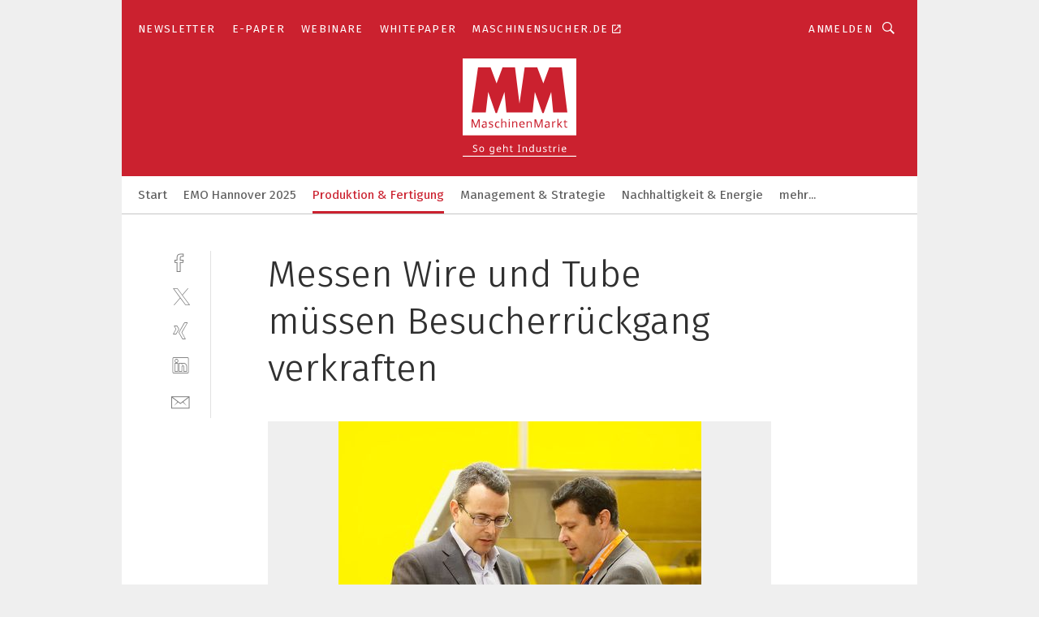

--- FILE ---
content_type: text/html; charset=UTF-8
request_url: https://www.maschinenmarkt.vogel.de/messen-wire-und-tube-muessen-besucherrueckgang-verkraften-gal-529146/?p=138
body_size: 44678
content:
<!DOCTYPE html><html lang="de">
<head>
			<meta http-equiv="X-UA-Compatible" content="IE=edge">
	<meta http-equiv="Content-Type" content="text/html; charset=UTF-8">
<meta name="charset" content="utf-8">
<meta name="language" content="de">
<meta name="robots" content="INDEX,FOLLOW,NOODP">
<meta property="description" content="Impressionen von Wire und Tube 2016.">
<meta property="og:description" content="Impressionen von Wire und Tube 2016.">
<meta property="og:title" content="Messen Wire und Tube müssen Besucherrückgang verkraften">
<meta property="og:image" content="https://cdn1.vogel.de/DwIp0fpSgy2HhHjiuGdfusKzkP0=/fit-in/300x300/filters:format(jpg):quality(80)/images.vogel.de/vogelonline/bdb/1006900/1006964/original.jpg">
<meta property="og:image:width" content="300">
<meta property="og:image:height" content="300">
<meta name="theme-color" content="#ffffff">
<meta name="msapplication-TileColor" content="#ffffff">
<meta name="apple-mobile-web-app-title" content="MM MaschinenMarkt">
<meta name="application-name" content="MM MaschinenMarkt">
<meta name="facebook-domain-verification" content="vnhbv6pvmnx02xqa6168rp3yprrsjp">	<meta name="viewport" content="width=device-width,initial-scale=1.0">
	<meta name="robots" content="max-snippet:-1, max-image-preview:large, max-video-preview:-1">

<title>Messen Wire und Tube müssen Besucherrückgang verkraften ||  Bild 138 / 262</title>
<link href="https://www.maschinenmarkt.vogel.de/messen-wire-und-tube-muessen-besucherrueckgang-verkraften-gal-529146/?p=138" rel="canonical">
<link href="https://cdn2.vogel.de/applications/3/scss/basic.css?v=1.075" media="screen,print" rel="stylesheet" type="text/css">
	<link rel="preconnect" href="https://cdn1.vogel.de/" crossorigin>
	<link rel="dns-prefetch" href="https://cdn1.vogel.de">
	<link rel="preconnect" href="https://cdn2.vogel.de/" crossorigin>
	<link rel="dns-prefetch" href="https://cdn2.vogel.de">
	<link rel="preconnect" href="https://c.delivery.consentmanager.net">
	<link rel="preconnect" href="https://cdn.consentmanager.net">
	<link rel="apple-touch-icon" sizes="180x180" href="/apple-touch-icon.png">
	<link rel="icon" type="image/png" sizes="192x192" href="/web-app-manifest-192x192.png">
	<link rel="icon" type="image/png" sizes="512x512" href="/web-app-manifest-512x512.png">
	<link rel="icon" type="image/png" sizes="96x96" href="/favicon-96x96.png">
	<link rel="icon" type="image/svg+xml" href="/favicon.svg">
	<link rel="shortcut icon" type="image/x-icon" href="/favicon.ico">
	<link rel="icon" type="image/x-icon" href="/favicon.ico">
	<link rel="alternate" href="/rss/news.xml"
	      type="application/rss+xml" title="RSS-Feed News">
	<link rel="alternate" href="/atom/news.xml"
	      type="application/atom+xml" title="ATOM-Feed News">

<script  src="https://cdn2.vogel.de/js/bundle.js?v=1.3"></script>
<script >
    //<!--
    window.gdprAppliesGlobally=true;if(!("cmp_id" in window)||window.cmp_id<1){window.cmp_id=28861}if(!("cmp_cdid" in window)){window.cmp_cdid="dad7ce8852c7"}if(!("cmp_params" in window)){window.cmp_params="&usedesign=36358"}if(!("cmp_host" in window)){window.cmp_host="b.delivery.consentmanager.net"}if(!("cmp_cdn" in window)){window.cmp_cdn="cdn.consentmanager.net"}if(!("cmp_proto" in window)){window.cmp_proto="https:"}if(!("cmp_codesrc" in window)){window.cmp_codesrc="1"}window.cmp_getsupportedLangs=function(){var b=["DE","EN","FR","IT","NO","DA","FI","ES","PT","RO","BG","ET","EL","GA","HR","LV","LT","MT","NL","PL","SV","SK","SL","CS","HU","RU","SR","ZH","TR","UK","AR","BS"];if("cmp_customlanguages" in window){for(var a=0;a<window.cmp_customlanguages.length;a++){b.push(window.cmp_customlanguages[a].l.toUpperCase())}}return b};window.cmp_getRTLLangs=function(){var a=["AR"];if("cmp_customlanguages" in window){for(var b=0;b<window.cmp_customlanguages.length;b++){if("r" in window.cmp_customlanguages[b]&&window.cmp_customlanguages[b].r){a.push(window.cmp_customlanguages[b].l)}}}return a};window.cmp_getlang=function(j){if(typeof(j)!="boolean"){j=true}if(j&&typeof(cmp_getlang.usedlang)=="string"&&cmp_getlang.usedlang!==""){return cmp_getlang.usedlang}var g=window.cmp_getsupportedLangs();var c=[];var f=location.hash;var e=location.search;var a="languages" in navigator?navigator.languages:[];if(f.indexOf("cmplang=")!=-1){c.push(f.substr(f.indexOf("cmplang=")+8,2).toUpperCase())}else{if(e.indexOf("cmplang=")!=-1){c.push(e.substr(e.indexOf("cmplang=")+8,2).toUpperCase())}else{if("cmp_setlang" in window&&window.cmp_setlang!=""){c.push(window.cmp_setlang.toUpperCase())}else{if(a.length>0){for(var d=0;d<a.length;d++){c.push(a[d])}}}}}if("language" in navigator){c.push(navigator.language)}if("userLanguage" in navigator){c.push(navigator.userLanguage)}var h="";for(var d=0;d<c.length;d++){var b=c[d].toUpperCase();if(g.indexOf(b)!=-1){h=b;break}if(b.indexOf("-")!=-1){b=b.substr(0,2)}if(g.indexOf(b)!=-1){h=b;break}}if(h==""&&typeof(cmp_getlang.defaultlang)=="string"&&cmp_getlang.defaultlang!==""){return cmp_getlang.defaultlang}else{if(h==""){h="EN"}}h=h.toUpperCase();return h};(function(){var n=document;var p=n.getElementsByTagName;var q=window;var f="";var b="_en";if("cmp_getlang" in q){f=q.cmp_getlang().toLowerCase();if("cmp_customlanguages" in q){for(var h=0;h<q.cmp_customlanguages.length;h++){if(q.cmp_customlanguages[h].l.toUpperCase()==f.toUpperCase()){f="en";break}}}b="_"+f}function g(i,e){var t="";i+="=";var s=i.length;var d=location;if(d.hash.indexOf(i)!=-1){t=d.hash.substr(d.hash.indexOf(i)+s,9999)}else{if(d.search.indexOf(i)!=-1){t=d.search.substr(d.search.indexOf(i)+s,9999)}else{return e}}if(t.indexOf("&")!=-1){t=t.substr(0,t.indexOf("&"))}return t}var j=("cmp_proto" in q)?q.cmp_proto:"https:";if(j!="http:"&&j!="https:"){j="https:"}var k=("cmp_ref" in q)?q.cmp_ref:location.href;var r=n.createElement("script");r.setAttribute("data-cmp-ab","1");var c=g("cmpdesign","");var a=g("cmpregulationkey","");var o=g("cmpatt","");r.src=j+"//"+q.cmp_host+"/delivery/cmp.php?"+("cmp_id" in q&&q.cmp_id>0?"id="+q.cmp_id:"")+("cmp_cdid" in q?"cdid="+q.cmp_cdid:"")+"&h="+encodeURIComponent(k)+(c!=""?"&cmpdesign="+encodeURIComponent(c):"")+(a!=""?"&cmpregulationkey="+encodeURIComponent(a):"")+(o!=""?"&cmpatt="+encodeURIComponent(o):"")+("cmp_params" in q?"&"+q.cmp_params:"")+(n.cookie.length>0?"&__cmpfcc=1":"")+"&l="+f.toLowerCase()+"&o="+(new Date()).getTime();r.type="text/javascript";r.async=true;if(n.currentScript&&n.currentScript.parentElement){n.currentScript.parentElement.appendChild(r)}else{if(n.body){n.body.appendChild(r)}else{var m=p("body");if(m.length==0){m=p("div")}if(m.length==0){m=p("span")}if(m.length==0){m=p("ins")}if(m.length==0){m=p("script")}if(m.length==0){m=p("head")}if(m.length>0){m[0].appendChild(r)}}}var r=n.createElement("script");r.src=j+"//"+q.cmp_cdn+"/delivery/js/cmp"+b+".min.js";r.type="text/javascript";r.setAttribute("data-cmp-ab","1");r.async=true;if(n.currentScript&&n.currentScript.parentElement){n.currentScript.parentElement.appendChild(r)}else{if(n.body){n.body.appendChild(r)}else{var m=p("body");if(m.length==0){m=p("div")}if(m.length==0){m=p("span")}if(m.length==0){m=p("ins")}if(m.length==0){m=p("script")}if(m.length==0){m=p("head")}if(m.length>0){m[0].appendChild(r)}}}})();window.cmp_addFrame=function(b){if(!window.frames[b]){if(document.body){var a=document.createElement("iframe");a.style.cssText="display:none";if("cmp_cdn" in window&&"cmp_ultrablocking" in window&&window.cmp_ultrablocking>0){a.src="//"+window.cmp_cdn+"/delivery/empty.html"}a.name=b;document.body.appendChild(a)}else{window.setTimeout(window.cmp_addFrame,10,b)}}};window.cmp_rc=function(h){var b=document.cookie;var f="";var d=0;while(b!=""&&d<100){d++;while(b.substr(0,1)==" "){b=b.substr(1,b.length)}var g=b.substring(0,b.indexOf("="));if(b.indexOf(";")!=-1){var c=b.substring(b.indexOf("=")+1,b.indexOf(";"))}else{var c=b.substr(b.indexOf("=")+1,b.length)}if(h==g){f=c}var e=b.indexOf(";")+1;if(e==0){e=b.length}b=b.substring(e,b.length)}return(f)};window.cmp_stub=function(){var a=arguments;__cmp.a=__cmp.a||[];if(!a.length){return __cmp.a}else{if(a[0]==="ping"){if(a[1]===2){a[2]({gdprApplies:gdprAppliesGlobally,cmpLoaded:false,cmpStatus:"stub",displayStatus:"hidden",apiVersion:"2.0",cmpId:31},true)}else{a[2](false,true)}}else{if(a[0]==="getUSPData"){a[2]({version:1,uspString:window.cmp_rc("")},true)}else{if(a[0]==="getTCData"){__cmp.a.push([].slice.apply(a))}else{if(a[0]==="addEventListener"||a[0]==="removeEventListener"){__cmp.a.push([].slice.apply(a))}else{if(a.length==4&&a[3]===false){a[2]({},false)}else{__cmp.a.push([].slice.apply(a))}}}}}}};window.cmp_gppstub=function(){var a=arguments;__gpp.q=__gpp.q||[];if(!a.length){return __gpp.q}var g=a[0];var f=a.length>1?a[1]:null;var e=a.length>2?a[2]:null;if(g==="ping"){return{gppVersion:"1.0",cmpStatus:"stub",cmpDisplayStatus:"hidden",apiSupport:[],currentAPI:"",cmpId:31}}else{if(g==="addEventListener"){__gpp.e=__gpp.e||[];if(!("lastId" in __gpp)){__gpp.lastId=0}__gpp.lastId++;var c=__gpp.lastId;__gpp.e.push({id:c,callback:f});return{eventName:"listenerRegistered",listenerId:c,data:true}}else{if(g==="removeEventListener"){var h=false;__gpp.e=__gpp.e||[];for(var d=0;d<__gpp.e.length;d++){if(__gpp.e[d].id==e){__gpp.e[d].splice(d,1);h=true;break}}return{eventName:"listenerRemoved",listenerId:e,data:h}}else{if(g==="hasSection"||g==="getSection"||g==="getField"||g==="getGPPString"){return null}else{__gpp.q.push([].slice.apply(a))}}}}};window.cmp_msghandler=function(d){var a=typeof d.data==="string";try{var c=a?JSON.parse(d.data):d.data}catch(f){var c=null}if(typeof(c)==="object"&&c!==null&&"__cmpCall" in c){var b=c.__cmpCall;window.__cmp(b.command,b.parameter,function(h,g){var e={__cmpReturn:{returnValue:h,success:g,callId:b.callId}};d.source.postMessage(a?JSON.stringify(e):e,"*")})}if(typeof(c)==="object"&&c!==null&&"__uspapiCall" in c){var b=c.__uspapiCall;window.__uspapi(b.command,b.version,function(h,g){var e={__uspapiReturn:{returnValue:h,success:g,callId:b.callId}};d.source.postMessage(a?JSON.stringify(e):e,"*")})}if(typeof(c)==="object"&&c!==null&&"__tcfapiCall" in c){var b=c.__tcfapiCall;window.__tcfapi(b.command,b.version,function(h,g){var e={__tcfapiReturn:{returnValue:h,success:g,callId:b.callId}};d.source.postMessage(a?JSON.stringify(e):e,"*")},b.parameter)}if(typeof(c)==="object"&&c!==null&&"__gppCall" in c){var b=c.__gppCall;window.__gpp(b.command,function(h,g){var e={__gppReturn:{returnValue:h,success:g,callId:b.callId}};d.source.postMessage(a?JSON.stringify(e):e,"*")},b.parameter,"version" in b?b.version:1)}};window.cmp_setStub=function(a){if(!(a in window)||(typeof(window[a])!=="function"&&typeof(window[a])!=="object"&&(typeof(window[a])==="undefined"||window[a]!==null))){window[a]=window.cmp_stub;window[a].msgHandler=window.cmp_msghandler;window.addEventListener("message",window.cmp_msghandler,false)}};window.cmp_setGppStub=function(a){if(!(a in window)||(typeof(window[a])!=="function"&&typeof(window[a])!=="object"&&(typeof(window[a])==="undefined"||window[a]!==null))){window[a]=window.cmp_gppstub;window[a].msgHandler=window.cmp_msghandler;window.addEventListener("message",window.cmp_msghandler,false)}};window.cmp_addFrame("__cmpLocator");if(!("cmp_disableusp" in window)||!window.cmp_disableusp){window.cmp_addFrame("__uspapiLocator")}if(!("cmp_disabletcf" in window)||!window.cmp_disabletcf){window.cmp_addFrame("__tcfapiLocator")}if(!("cmp_disablegpp" in window)||!window.cmp_disablegpp){window.cmp_addFrame("__gppLocator")}window.cmp_setStub("__cmp");if(!("cmp_disabletcf" in window)||!window.cmp_disabletcf){window.cmp_setStub("__tcfapi")}if(!("cmp_disableusp" in window)||!window.cmp_disableusp){window.cmp_setStub("__uspapi")}if(!("cmp_disablegpp" in window)||!window.cmp_disablegpp){window.cmp_setGppStub("__gpp")};
    //-->
</script>
<script >
    //<!--
    
				window.cmp_block_inline = true;
				window.cmp_block_unkown = false;
				window.cmp_block_sync = false;
				window.cmp_block_img = false;
				window.cmp_block_samedomain = false;
				window.cmp_setlang = "DE";
			
    //-->
</script>
<script  src="https://cdn2.vogel.de/js/vendors/touchswipe/jquery.touchswipe.min.js"></script>
<script type="text/plain" data-cmp-vendor="c5035" class="cmplazyload" data-cmp-block="contentpass">
    //<!--
    
                             
                     function isFirefox() {
                            return navigator.userAgent.toLowerCase().indexOf("firefox") >= 0;
                            }
                         $(document).ready(function () {
                         console.log(isFirefox());
                        var is_adblocker = false;
                        // keine Recht für Google
                        if (typeof adsBlocked == "undefined") {
                            function adsBlocked(callback) {
                                if (typeof __tcfapi != "undefined") {
                                    __tcfapi("addEventListener", 2, function (tcData, success) {
                                        var x = __tcfapi("getCMPData");
                                        if (
                                            "purposeConsents" in x &&
                                            "1" in x.purposeConsents && x.purposeConsents["1"] &&
                                            "vendorConsents" in x && "755" in x.vendorConsents && x.vendorConsents["755"]
                                        ) {
                                            if(isFirefox()){
                                            
                                                $req = fetch(new Request("https://pagead2.googlesyndication.com",{method:"HEAD",mode:"no-cors"}));
                                                $req.then(function (response) {
                                                    return response;
                                                }).then(function (response) {
                                                    callback(false);
                                                }).catch(function (exception) {
                                                    callback(true);
                                                });
                                            }
                                            else{
                                                var ADS_URL = "https://pagead2.googlesyndication.com/pagead/js/adsbygoogle.js";
                                                var xhr = new XMLHttpRequest();
                                                xhr.onreadystatechange = function () {
                                                    if (xhr.readyState == XMLHttpRequest.DONE) {
                                                        callback(xhr.status === 0 || xhr.responseURL !== ADS_URL);
                                                    }
                                                };
                                                xhr.open("HEAD", ADS_URL, true);
                                                xhr.send(null);
                                            }
                                           
                                            
                        
                                        } else {
                                            callback(true);
                                        }
                                    });
                                } else {
                                    callback(true);
                                }
                            }
                        }
                        // AdsBlocked - Funktion wird erst später geladen und auch nicht mit Contentpass!!!!
                        adsBlocked(function (blocked) {
                            is_adblocker = !!blocked ;
                            console.log(is_adblocker?"Ads blocked":"Ads not Blocked");
                            if (typeof __tcfapi != "undefined") {
                                __tcfapi("addEventListener", 2, function (tcData, success) {
                                    var cmpdata = __tcfapi("getCMPData");
                                    // Wenn keine Zustimmung für GoogleAds vorhanden ist
                                    if ((!success ||
                                            is_adblocker ||
                                            !("vendorConsents" in cmpdata) ||
                                            !("755" in cmpdata.vendorConsents) ||
                                            !(cmpdata.vendorConsents["755"])) && 
                                            (tcData.eventStatus === "tcloaded" || tcData.eventStatus === "useractioncomplete")
                                        ) {
                                        $.get("/wb/1/", function (OBJ_response) {
                                            if (OBJ_response.content) {
                                                var OBJ_element = document.createElement("div");
                                                $(OBJ_element).append(OBJ_response.content);
                                                $("body").prepend(OBJ_element.firstChild);
                                            }
                                        });
                                        $.get("/wb/2/", function (OBJ_response) {
                                            if (OBJ_response.content) {
                                                var OBJ_element_ref = document.getElementById("advertisement_06");
                                                var OBJ_element = document.createElement("div");
                                                $(OBJ_element).append(OBJ_response.content);
                                                OBJ_element_ref.append(OBJ_element.firstChild);
                                            }
                                        });
                                        $.get("/wb/3/", function (OBJ_response) {
                                            if (OBJ_response.content) {
                                                var OBJ_element_ref = document.getElementById("advertisement_04");
                                                var OBJ_element = document.createElement("div");
                                                $(OBJ_element).append(OBJ_response.content);
                                                OBJ_element_ref.append(OBJ_element.firstChild);
                                            }
                                        });
                                    }
                                    __tcfapi("removeEventListener", 2, function (success) {}, tcData.listenerId);
                                });
                            }
                        });
                        });
    //-->
</script>
	<!--[if lt IE 9]>
	<script>document.createElement("video");
	document.createElement("header");
	document.createElement("section");
	document.createElement("article");
	document.createElement("footer");</script>
	<![endif]-->

    <script type="text/plain" class="cmplazyload" data-cmp-vendor="755">
        const googleAdUrl = 'https://pagead2.googlesyndication.com/pagead/js/adsbygoogle.js';
        try {
            fetch(new Request(googleAdUrl)).catch(_ => dataLayer.push({'event':'AdBlocker'}));
        } catch (e) {
            dataLayer.push({'event':'AdBlocker'});
        }
    </script>
    <!-- truffle.one blockiert bis zum Consent -->
    <script type="text/plain" class="cmplazyload" data-cmp-vendor="c58464">
        var jss = document.getElementsByTagName("script");
        for (var j = jss.length; j >= 0; j--) {
            if (jss[j]) {
                if (jss[j].getAttribute("src") && jss[j].getAttribute("src").indexOf("api.truffle.one/static/getWebData.js") != -1) {
                    jss[j].parentNode.removeChild(jss[j]);
                }
            }
        }
        var t1_params = t1_params || [];
        t1_params.push(["118", "118"]);
        var t = document["createElement"]("script"), i;
        t["type"] = "text/javascript";
        t["src"] = window["location"]["href"]["split"]("/")[0] + "//api.truffle.one/static/getWebData.js";
        i = document["getElementsByTagName"]("script")[0];
        i["parentNode"]["insertBefore"](t, i);
    </script>
	
    <script class="cmplazyload" data-cmp-block="contentpass" data-cmp-vendor="755"
            data-cmp-src="https://securepubads.g.doubleclick.net/tag/js/gpt.js" type="text/plain"></script>

    <script type="text/plain" class="cmplazyload" data-cmp-vendor="755" data-cmp-block="contentpass">
        var googletag = googletag || {};
        googletag.cmd = googletag.cmd || [];
    </script>

            <!-- This nees to be 'text/plain' otherwise banners wont work -->
	    <!-- GPT -->
	    <script type="text/plain" class="cmplazyload" data-cmp-vendor="755" data-cmp-block="contentpass">

		    try
		    {
			    // Array anlegen fuer spaetere Speicherung
			    var ARR_unknown_slots = [];

			    googletag.cmd.push(function ()
			    {

				    // Client
				    var STR_client = "/2686/maschinenmarkt.vogel.de/produktion-fertigung_gallery";

                    // Groessen
                    var ARR_sizes = [{"type":"slot","size":[[960,252],[980,90],[728,90],[468,60],[1,1]],"mappings":[[[0,0],[1,1]],[[1025,0],[[960,252],[728,90],[468,60],[1,1]]],[[1300,0],[[960,252],[980,90],[728,90],[468,60],[1,1]]]],"id":"advertisement_01"},{"type":"slot","size":[[420,600],[300,600],[160,600],[1,1]],"mappings":[[[0,0],[1,1]],[[1025,0],[[420,600],[300,600],[160,600],[1,1]]]],"id":"advertisement_02"},{"type":"slot","size":[[161,600],[121,600],[1,1]],"mappings":[[[0,0],[1,1]],[[1025,0],[[161,600],[121,600],[1,1]]]],"id":"advertisement_03"},{"type":"slot","size":[[1180,250],[960,250],[728,91],[301,630],[301,330],[301,280],[301,180]],"mappings":[[[0,0],[[301,180],[301,280],[1,1]]],[[1025,0],[[960,250],[728,91],[1,1]]],[[1541,0],[[1180,250],[960,250],[728,91],[1,1]]]],"id":"advertisement_04"},{"type":"slot","size":[[300,631],[300,630],[300,331],[300,330],[300,281],[300,280],[1,1]],"mappings":[[[0,0],[[300,631],[300,630],[300,331],[300,330],[300,281],[300,280],[1,1]]]],"id":"advertisement_06"}];

                    // Groessen durchlaufen
                    for (var INT_i = 0; INT_i < ARR_sizes.length; INT_i++) {

                        // Mapping vorhanden
                        if (ARR_sizes[INT_i].mappings) {

                            // Mappings durchlaufen
                            var OBJ_size_mapping = googletag.sizeMapping();
                            for (var INT_j = 0; INT_j < ARR_sizes[INT_i].mappings.length; INT_j++) {
                                OBJ_size_mapping.addSize(ARR_sizes[INT_i].mappings[INT_j][0], ARR_sizes[INT_i].mappings[INT_j][1]);
                            } // end for

                        } // end if

                        // Typen
                        switch (ARR_sizes[INT_i].type) {

                            // Slot:
                            case "slot":
                                googletag
                                    .defineSlot(STR_client, ARR_sizes[INT_i].size, ARR_sizes[INT_i].id)
                                    .defineSizeMapping(OBJ_size_mapping.build())
                                    .setCollapseEmptyDiv(true, true)
                                    .addService(googletag.pubads());
                                console.debug("Ad Slot " + ARR_sizes[INT_i].id + " created " );
                                break;
                                
                            //Fluid
                            case "fluid":
                                googletag
                                    .defineSlot(ARR_sizes[INT_i].path, ARR_sizes[INT_i].size, ARR_sizes[INT_i].id)
                                    .setCollapseEmptyDiv(true, true)
                                    .addService(googletag.pubads());
                                console.debug("Ad Slot " + ARR_sizes[INT_i].id + " created ");
                                break;

                            default:
	                            console.debug("Ad Slot unknown");

                        } // end switch

                    } // end for
console.debug("hier beginnt targeting 'wallpaper'");
	                // Banner aktivieren
	                googletag.pubads().setTargeting("kw", 'wallpaper');
console.debug("hier targeting ende 'wallpaper'");
console.debug("slotRequested anfang");
	                googletag.pubads().addEventListener("slotRequested", function (event)
	                {
		                // Nachricht in Konsole
		                console.debug("Ad Slot " + event.slot.getSlotElementId() + " requested");
	                });

                    googletag.pubads().addEventListener("slotResponseReceived", function (event) {
                        // Nachricht in Konsole
                        console.debug("Ad Slot " + event.slot.getSlotElementId() + " response received");
                    });
                    googletag.pubads().addEventListener("slotRenderEnded", function (event) {

                        try {

                            // Creative geladen
                            if (
                                //typeof event.creativeId !== "undefined" && event.creativeId !== null &&
                                typeof event.slot !== "undefined"
                            ) {

                                // Slot nicht leer
                                if (!event.isEmpty) {

                                    // Nachricht in Konsole
                                    console.debug("Ad Slot " + event.slot.getSlotElementId() + " rendered");
                                    
                                    // Slot als jQuery Objekt speichern
                                    var OBJ_slot = $("div#" + event.slot.getSlotElementId());

                                    // Slot einblenden (falls ausgeblendet)
                                    OBJ_slot.show();
                                    
                                    // Eigene Slots durchlaufen (keine Manipulation von z.B. BusinessAd)
                                    var BOO_found = false;

                                    for (var INT_i = 0; INT_i < ARR_sizes.length; INT_i++) {

                                        // Slot bekannt
                                        if (event.slot.getSlotElementId() === ARR_sizes[INT_i].id) {

                                            // Element gefunden
                                            BOO_found = true;
                                         
                                            // iFrame
                                            var OBJ_iframe = OBJ_slot.find("iframe");


                                            // Kein iFrame, aber Tracking-Pixel
                                            if (
                                                OBJ_slot.find("ins>ins").length > 0 &&
                                                OBJ_slot.find("ins>ins").height() === 1
                                            ) {

                                                // Slot ausblenden
                                                OBJ_slot.hide();

                                                // Nachricht in Konsole
                                                console.debug("Ad Slot " + event.slot.getSlotElementId() +
                                                    " hidden (ins)");

                                            }
                                            // iFrame vorhanden
                                            else if (OBJ_iframe.length > 0) {
                                                // iFrame
                                                var OBJ_iframe_content = OBJ_iframe.contents();

                                                // Tracking-Pixel nicht vorhanden
                                                if (
                                                    (
                                                        OBJ_iframe_content.find("body>img").length === 0 ||
                                                        OBJ_iframe_content.find("body>img").height() > 1
                                                    ) &&
                                                    (
                                                        OBJ_iframe_content.find("body>div>img").length ===
                                                        0 ||
                                                        OBJ_iframe_content.find("body>div>img").height() >
                                                        1
                                                    ) &&
                                                    OBJ_iframe_content.find("body>div>amp-pixel").length ===
                                                    0 &&
                                                    OBJ_iframe_content.find("body>amp-pixel").length === 0
                                                ) {
                                                    let native_ad = OBJ_iframe_content.find(".native-ad").length;
                                                    
                                                    // Background transparent im iFrame
                                                    OBJ_iframe_content.find("head").append('<style type="text/css">body{background: transparent !important;}</style>');

                                                    if(native_ad == 1){

                                                        // Stylesheet ebenfalls in iFrame kopieren
                                                        var STR_stylesheet = "https://cdn2.vogel.de/applications/3/scss/native-ads.css?v=0.19";
                                                        OBJ_iframe_content.find("head").append($("<link/>", {
                                                            rel: "stylesheet",
                                                            href: STR_stylesheet,
                                                            type: "text/css"
                                                        }));
                                                         // CSS-Klasse der Buchung nach aussen uebertragen (nur div)
                                                        OBJ_slot.find("div:first").addClass(
                                                            OBJ_iframe_content.find(".native-ad").attr("class")
                                                        );
                                                        // Klasse in Iframe löschen
                                                        OBJ_iframe_content.find(".native-ad").attr("class","");
    
                                                        OBJ_slot.find("div:first").addClass(
                                                        OBJ_iframe_content.find("body>div>article:not(#whitespace_click)").attr("class")
                                                        );

                                                        OBJ_slot.find("div:first").addClass(
                                                        OBJ_iframe_content.find("body>article:not(#whitespace_click)").attr("class")
                                                        );
                                                    OBJ_iframe_content.find("body>div>article:not(#whitespace_click)").attr("class", "");
                                                    OBJ_iframe_content.find("body>article:not(#whitespace_click)").attr("class", "");
    
                                                        // Nachricht in Konsole
                                                        console.debug("Ad Slot " + event.slot.getSlotElementId() +
                                                            " manipulated: native-ad");

                                                    }else{
                                                    let infClasses = ".lb728, .fs468, .sky, .ca300, .hs2, .sky_hs2, .hs1_160, .hs1_120, .sky_hs1,.sky_hs2, .billboard,.sky_bg980_r,.bb399, .sky, .sky_left, .billboard_inText,.sky_second_160,.sky_second_161,.sky_fixed,.bg_lb, .wall_lb";
                                                    // CSS-Klasse der Buchung nach aussen uebertragen (nur div)
                                                    OBJ_slot.find("div:first").addClass(
                                                        OBJ_iframe_content.find(infClasses).attr("class")
                                                    );
                                                    // Nach Außen übertragene Klasse entfernen
                                                    OBJ_iframe_content.find(infClasses).attr("class", "");
                                               
                                                    // Style und whitespace_click muss mit raus fuer brandgate
                                                    OBJ_iframe_content.find("body>style:first").clone().insertBefore(OBJ_slot.find("div:first"));
                                                    OBJ_iframe_content.find("div#whitespace_click").css('height', '100%');
                                                    OBJ_iframe_content.find("div#whitespace_click").insertBefore(OBJ_slot.find("div:first"));


                                                    // Nachricht in Konsole
                                                    console.debug("Ad Slot " + event.slot.getSlotElementId() +
                                                        " manipulated no native-ad");
                                                    }
                                                    
                                                    
                                                } else {

                                                    // Slot ausblenden
                                                    OBJ_iframe.hide();

                                                    // Nachricht in Konsole
                                                    console.debug("Ad Slot " + event.slot.getSlotElementId() +
                                                        " hidden (iframe img/amp-pixel)");

                                                } // end if

                                            }
                                            // Kein iFrame, aber Tracking-Pixel
                                            else if (OBJ_slot.find("img").height() === 1) {

                                                // Slot ausblenden
                                                OBJ_slot.hide();

                                                // Nachricht in Konsole
                                                console.debug("Ad Slot " + event.slot.getSlotElementId() +
                                                    " hidden (img)");

                                            } // end if

                                        } // end if

                                    } // end for

                                    // Slot nicht gefunden
                                    if (!BOO_found) {

                                        // Slot merken, ausblenden und Nachrichten in Konsole
                                        var STR_ba_id = event.slot.getSlotElementId();

                                        setTimeout(function () {
                                            var OBJ_ba = $("#" + STR_ba_id);
                                            if (
                                                OBJ_ba.is(":visible") === false ||
                                                OBJ_ba.is(":hidden") === true
                                            ) {
                                                ARR_unknown_slots.push(STR_ba_id);
                                                console.debug("Ad Slot " + STR_ba_id + " unknown empty");
                                            } else {
                                                console.debug("Ad Slot " + STR_ba_id + " unkown");
                                            }
                                        }, 500);

                                    } // end if

                                } else {
                                    // Entfernen von nicht gerenderten Werbeanzeigen, damit Darstellung in Zweierelement passt
									let adElement = document.getElementById(event.slot.getSlotElementId());
									
									if (adElement && adElement.parentNode) {
									    let parentNodeOfAdDiv = adElement.parentNode;
									
									    if (
									        parentNodeOfAdDiv.tagName === "SECTION" &&
									        parentNodeOfAdDiv.getAttribute("data-section-id") &&
									        parentNodeOfAdDiv.getAttribute("data-section-id").includes("section_advertisement")
									    ) {
									        parentNodeOfAdDiv.remove();
									    }
									}
                                } // end if

                            } // end if

                        } catch (OBJ_err) {
                            console.debug(OBJ_err);
                        }

                    });
                    
                     							console.debug("ABA_CLIENT_ENABLED is true");
                            if (typeof t1_aba === "function") {
                                try {
                                    // Versuche, t1_aba aufzurufen
                                    t1_aba(googletag, function(updatedGoogletag) {
                                        // enableSingleRequest und enableServices aufrufen, nachdem die Anfrage abgeschlossen ist
                                        updatedGoogletag.pubads().enableSingleRequest();
                                        updatedGoogletag.enableServices();
                                        console.log("T1: GPT enabled after ABA targeting.");
                                        console.debug("Slots created");
                                        googletag = updatedGoogletag;
                                        initDisplay();
                                    });
                                } catch (error) {
                                    // Fallback im Fehlerfall des t1_aba-Aufrufs
                                    console.log("T1: Error calling t1_aba: ", error);
                                    googletag.pubads().enableSingleRequest();
                                    googletag.enableServices();
                                    console.debug("Slots created");
                                    initDisplay();
                                }
                            } else {
                                // Wenn t1_aba nicht definiert ist, enableServices direkt aufrufen
                                console.log("T1: t1_aba not defined");
                                googletag.pubads().enableSingleRequest();
                                googletag.enableServices();
                                console.debug("Slots created");
                                initDisplay();
                            }
                        
           
                  
                    });
        
                    } catch (OBJ_err) {
                        // Nix
                        console.warn("Ad Error - define /2686/maschinenmarkt.vogel.de/produktion-fertigung_gallery");
            } // end try
        </script>
                <script type="text/plain" class="cmplazyload" data-cmp-vendor="755" data-cmp-block="contentpass">
            function displaydfp() {
                try {
                    googletag.cmd.push(
                        function () {
                            let d = [];
                            window.googletag.pubads().getSlots().forEach(function(element){
                                if ($("#" + element.getSlotId().getDomId()).length === 0) {
                                    d.push(element.getSlotId().getDomId());
                                } else {
                                    googletag.display(element.getSlotId().getDomId());
                                }
                            });
                            console.debug("all Slots displayed");
                            console.debug({"not used Slots": d});
                        });
                } catch (e) {
                    console.debug(e);
                }
            }
            
            function initDisplay(){
                  if (document.readyState === 'loading') {
                    document.addEventListener('DOMContentLoaded', displaydfp);
                } else {
                    displaydfp();
                }
            }

        </script>
    		<!-- BusinessAd -->
		<script>
			var Ads_BA_ADIDsite = "maschinenmarkt.vogel.de";
			var Ads_BA_ADIDsection = "startseite";//bzw. passende Rubrik
			var Ads_BA_keyword = "";
		</script>
	    <script
			    class="cmplazyload" data-cmp-vendor="755" type="text/plain" data-cmp-block="contentpass" id="ba_script" onload="notifyBA()"
			    src="about:blank" data-cmp-src="https://storage.googleapis.com/ba_utils/maschinenmarkt.vogel.de.js"></script>
	    <script  class="cmplazyload" data-cmp-vendor="755" type="text/plain" data-cmp-block="contentpass">
		    function notifyBA(){
                window.dispatchEvent(new Event("__baCMPReady"));
            }
	    </script>
        <style>
            #Ads_BA_CAD2::before, #Ads_BA_CAD::before {
                content:"Anzeige";
                text-align:center;
                margin-bottom:6px;
                font-size:10px;
                display:block;
            }
        </style>
    
		<!-- GTM Vars -->
	<script>
		var dataLayer = [
			{
				"environment": "production", // Umgebung
				"id": "3", // App-ID
                                				"content_type": "galerie",
                                                				"logged_in": false, // User is logged in
				"accessToPaid": false, // Access paid
								"dimension1": "mm:galerie:529146 messen-wire-und-tube-muessen-besucherrueckgang-verkraften--bild-138-262", // Shortcut:Type:ID
								"dimension2": "mm:themen:produktion-fertigung", // Shortcut:"themen":Channel
				"dimension4": "529146", // Content-ID
				"dimension7": "/messen-wire-und-tube-muessen-besucherrueckgang-verkraften-gal-529146/?p=138", // URL
																
			}
		];
	</script>
</head>
<body data-infinity-id="default" data-infinity-type="layout">
<!-- No Bookmark-layer -->    <!-- GTM Code -->
    <noscript>
        <iframe src="https://www.googletagmanager.com/ns.html?id=GTM-W4LGKC6"
                height="0" width="0" style="display:none;visibility:hidden"></iframe>
    </noscript>
    <!-- Automatisches Blockieren vom CMP vermeiden -->
    <script type="text/plain" class="cmplazyload" data-cmp-vendor="s905"  data-cmp-block="contentpass" >(function (w, d, s, l, i)
		{
			w[l] = w[l] || [];
			w[l].push({
				'gtm.start':
					new Date().getTime(), event: 'gtm.js'
			});
			var f = d.getElementsByTagName(s)[0],
				j = d.createElement(s), dl = l != 'dataLayer' ? '&l=' + l : '';
			j.async = true;
			j.src =
				'https://www.googletagmanager.com/gtm.js?id=' + i + dl;
			f.parentNode.insertBefore(j, f);
		})(window, document, 'script', 'dataLayer', 'GTM-W4LGKC6');
	</script>
	<!-- GA Code: no config found -->

<!-- No Jentis --><!-- No Jentis Datalayer -->		<div id="advertisement_01" class="cmplazyload gpt inf-leaderboard" data-cmp-vendor="755"
         data-ad-id="advertisement_01" data-infinity-type="ad" data-infinity-id="v1/advertisement_01">
	</div>
    		<div id="advertisement_02" class="cmplazyload gpt " data-cmp-vendor="755"
         data-ad-id="advertisement_02" data-infinity-type="ad" data-infinity-id="v1/advertisement_02">
	</div>
	    	<div id="advertisement_03" class="cmplazyload gpt " data-cmp-vendor="755"
         data-ad-id="advertisement_03" data-infinity-type="ad" data-infinity-id="v1/advertisement_03">
	</div>
    		<div id="advertisement_11" class="cmplazyload gpt " data-cmp-vendor="755"
         data-ad-id="advertisement_11" data-infinity-type="ad" data-infinity-id="v1/advertisement_11">
	</div>
		<div id="advertisement_12" class="cmplazyload gpt " data-cmp-vendor="755"
         data-ad-id="advertisement_12" data-infinity-type="ad" data-infinity-id="v1/advertisement_12">
	</div>
<div class="inf-website">
	<div id="mainwrapper" class="inf-wrapper">
		<section class="inf-mainheader" data-hj-ignore-attributes>
	<div class="inf-mainheader__wrapper">
		<div class="inf-icon inf-icon--menu inf-mainheader__menu-icon"></div>
		
				
<ul class="inf-servicenav">
    	<a class="inf-btn inf-btn--small inf-btn--info inf-servicenav__btn" title=""
	   href="" style="display: none"></a>
    			<li class="inf-servicenav__item ">
				<a class=" inf-servicenav__link inf-flex inf-flex--a-center" title="Newsletter&#x20;&#x7C;&#x20;MM&#x20;Maschinenmarkt" rel="noopener"
                   href="&#x2F;newsletter&#x2F;anmeldungen&#x2F;" target="_self" id="menu-page_5fd0eb1b3aaa6">

                    					<span class="inf-servicenav__item-name">
                    Newsletter                    </span>
                    				</a>
			</li>
        			<li class="inf-servicenav__item ">
				<a class=" inf-servicenav__link inf-flex inf-flex--a-center" title="E-Paper" rel="noopener"
                   href="&#x2F;e-paper&#x2F;" target="_self" id="menu-page_63b52621147a9">

                    					<span class="inf-servicenav__item-name">
                    E-Paper                    </span>
                    				</a>
			</li>
        			<li class="inf-servicenav__item ">
				<a class=" inf-servicenav__link inf-flex inf-flex--a-center" title="Webinare" rel="noopener"
                   href="&#x2F;webinare&#x2F;" target="_self" id="menu-page_5d934a97c274f">

                    					<span class="inf-servicenav__item-name">
                    Webinare                    </span>
                    				</a>
			</li>
        			<li class="inf-servicenav__item ">
				<a class=" inf-servicenav__link inf-flex inf-flex--a-center" title="Whitepaper" rel="noopener, sponsored"
                   href="&#x2F;whitepaper&#x2F;" target="_self" id="menu-page_5d934c232e31b">

                    					<span class="inf-servicenav__item-name">
                    Whitepaper                    </span>
                    				</a>
			</li>
        			<li class="inf-servicenav__item ">
				<a class="externallink inf-servicenav__link inf-flex inf-flex--a-center" title="Maschinensucher.de" rel="noopener, nofollow"
                   href="https&#x3A;&#x2F;&#x2F;www.maschinensucher.de&#x2F;" target="_blank" id="menu-page_5d934a3df1944">

                    					<span class="inf-servicenav__item-name">
                    Maschinensucher.de                    </span>
                    						<span class="inf-marginleft-micro inf-icon inf-icon--link-extern inf-externallink-icon"></span>
                    				</a>
			</li>
        </ul>

		<div class="inf-mobile-menu">
			<img alt="Mobile-Menu" title="Mobile Menu" class="inf-mobile-menu__dropdown-arrow" src="https://cdn2.vogel.de/img/arrow_dropdown.svg">

			<form action="/suche/"
			      method="get"
			      class="inf-mobile-search">
				<label> <input type="text" placeholder="Suchbegriff eingeben"
				               class="inf-form-input-text inf-mobile-search__input" name="k"> </label>
				<button type="submit" id="search_submit_header-mobile" class="inf-icon inf-icon--search inf-mobile-search__button">
				</button>
			</form>
			
						<div class="inf-mobile-menu__cta-btn-wrapper">
								<a class="inf-btn inf-btn--info inf-full-width" title=""
				   href="" style="display: none"></a>
			</div>
			
						<ul class="inf-mobile-menu__content inf-mobile-menu__content--servicenav">
				<li class="inf-mobile-menu__item					"
			    id="page_5fd0eb1b3aaa6-mobile">
				
								<a title="Newsletter&#x20;&#x7C;&#x20;MM&#x20;Maschinenmarkt"
				   href="&#x2F;newsletter&#x2F;anmeldungen&#x2F;"
					target="_self" rel="noopener"                   class="inf-mobile-menu__link"
                   id="menu-page_5fd0eb1b3aaa6-mobile">
					Newsletter				</a>
				
				
								
			</li>
					<li class="inf-mobile-menu__item					"
			    id="page_63b52621147a9-mobile">
				
								<a title="E-Paper"
				   href="&#x2F;e-paper&#x2F;"
					target="_self" rel="noopener"                   class="inf-mobile-menu__link"
                   id="menu-page_63b52621147a9-mobile">
					E-Paper				</a>
				
				
								
			</li>
					<li class="inf-mobile-menu__item					"
			    id="page_5d934a97c274f-mobile">
				
								<a title="Webinare"
				   href="&#x2F;webinare&#x2F;"
					target="_self" rel="noopener"                   class="inf-mobile-menu__link"
                   id="menu-page_5d934a97c274f-mobile">
					Webinare				</a>
				
				
								
			</li>
					<li class="inf-mobile-menu__item					"
			    id="page_5d934c232e31b-mobile">
				
								<a title="Whitepaper"
				   href="&#x2F;whitepaper&#x2F;"
					target="_self" rel="noopener"                   class="inf-mobile-menu__link"
                   id="menu-page_5d934c232e31b-mobile">
					Whitepaper				</a>
				
				
								
			</li>
					<li class="inf-mobile-menu__item					"
			    id="page_5d934a3df1944-mobile">
				
								<a title="Maschinensucher.de"
				   href="https&#x3A;&#x2F;&#x2F;www.maschinensucher.de&#x2F;"
					target="_blank" rel="noopener"                   class="inf-mobile-menu__link"
                   id="menu-page_5d934a3df1944-mobile">
					Maschinensucher.de				</a>
				
				
								
			</li>
		</ul>
			
			<ul class="inf-mobile-menu__content">
				<li class="inf-mobile-menu__item					"
			    id="home-mobile">
				
								<a title="MM&#x20;MaschinenMarkt&#x20;-&#x20;So&#x20;geht&#x20;Industrie"
				   href="&#x2F;"
					target="_self" rel="noopener"                   class="inf-mobile-menu__link"
                   id="menu-home-mobile">
									</a>
				
				
								
			</li>
					<li class="inf-mobile-menu__item inf-relative					"
			    id="page_7E2CAFD0-BA60-4357-9E3A8E822F5F406A-mobile">
				
								<a title="EMO&#x20;"
				   href="&#x2F;emo&#x2F;"
					target="_self" rel="noopener"                   class="inf-mobile-menu__link&#x20;inf-mobile-menu__link--with-subnav"
                   id="menu-page_7E2CAFD0-BA60-4357-9E3A8E822F5F406A-mobile">
					EMO Hannover 2025				</a>
				
				
													
										<a href="#" class="inf-subnav__icon inf-toggle inf-icon--arrow-dropdown"></a>
					
										<ul class="inf-mobile-subnav">
	
				<li class="inf-mobile-subnav__item" id="page_5dd261ea1c5ac-mobile">
								<a id="menu-page_5dd261ea1c5ac-mobile" title="News&#x20;zur&#x20;EMO&#x20;Hannover&#x20;2025" class="inf-mobile-subnav__link" href="&#x2F;emo&#x2F;emohannover&#x2F;">News zur EMO Hannover 2025</a>			</li>
		
		
</ul>				
				
			</li>
					<li class="inf-mobile-menu__item					 inf-mobile-menu__item--active"
			    id="page_5f7dd479d3783-mobile">
				
								<a title="Produktion&#x20;&amp;&#x20;Fertigung"
				   href="&#x2F;produktion-fertigung&#x2F;"
					target="_self" rel="noopener"                   class="inf-mobile-menu__link inf-mobile-menu__link--active"
                   id="menu-page_5f7dd479d3783-mobile">
					Produktion &amp; Fertigung				</a>
				
				
								
			</li>
					<li class="inf-mobile-menu__item					"
			    id="page_5f7e09cfde9a0-mobile">
				
								<a title="Management&#x20;&amp;&#x20;Strategie"
				   href="&#x2F;management-strategie&#x2F;"
					target="_self" rel="noopener"                   class="inf-mobile-menu__link"
                   id="menu-page_5f7e09cfde9a0-mobile">
					Management &amp; Strategie				</a>
				
				
								
			</li>
					<li class="inf-mobile-menu__item					"
			    id="page_6401e773c7a8c-mobile">
				
								<a title="Nachhaltigkeit&#x20;&amp;&#x20;Energie"
				   href="&#x2F;nachhaltigkeit-energie&#x2F;"
					target="_self" rel="noopener"                   class="inf-mobile-menu__link"
                   id="menu-page_6401e773c7a8c-mobile">
					Nachhaltigkeit &amp; Energie				</a>
				
				
								
			</li>
					<li class="inf-mobile-menu__item					"
			    id="page_5f5f73c651e61-mobile">
				
								<a title="Automatisierung&#x20;&amp;&#x20;Robotik&#x20;&#x7C;&#x20;Maschinenmarkt"
				   href="&#x2F;automatisierung-robotik&#x2F;"
					target="_self" rel="noopener"                   class="inf-mobile-menu__link"
                   id="menu-page_5f5f73c651e61-mobile">
					Automatisierung &amp; Robotik				</a>
				
				
								
			</li>
					<li class="inf-mobile-menu__item					"
			    id="page_5f7dd8526a7df-mobile">
				
								<a title="Konstruktion&#x20;&amp;&#x20;Entwicklung"
				   href="&#x2F;konstruktion-entwicklung&#x2F;"
					target="_self" rel="noopener"                   class="inf-mobile-menu__link"
                   id="menu-page_5f7dd8526a7df-mobile">
					Konstruktion &amp; Entwicklung				</a>
				
				
								
			</li>
					<li class="inf-mobile-menu__item					"
			    id="page_5f7dd530b9d44-mobile">
				
								<a title="Smart&#x20;Manufacturing"
				   href="&#x2F;smart-manufacturing&#x2F;"
					target="_self" rel="noopener"                   class="inf-mobile-menu__link"
                   id="menu-page_5f7dd530b9d44-mobile">
					Smart Manufacturing				</a>
				
				
								
			</li>
					<li class="inf-mobile-menu__item					"
			    id="page_5f7dd60b71d30-mobile">
				
								<a title="Forschung&#x20;&amp;&#x20;Innovation"
				   href="&#x2F;forschung-innovation&#x2F;"
					target="_self" rel="noopener"                   class="inf-mobile-menu__link"
                   id="menu-page_5f7dd60b71d30-mobile">
					Forschung &amp; Innovation				</a>
				
				
								
			</li>
					<li class="inf-mobile-menu__item					"
			    id="page_5e723f178340f-mobile">
				
								<a title="Corona&#x20;Spezial"
				   href="&#x2F;corona&#x2F;"
					target="_self" rel="noopener"                   class="inf-mobile-menu__link"
                   id="menu-page_5e723f178340f-mobile">
					Corona Spezial				</a>
				
				
								
			</li>
					<li class="inf-mobile-menu__item					"
			    id="page_5f7e090759e61-mobile">
				
								<a title="Betriebstechnik&#x20;&amp;&#x20;Materialfluss"
				   href="&#x2F;betriebstechnik-materialfluss&#x2F;"
					target="_self" rel="noopener"                   class="inf-mobile-menu__link"
                   id="menu-page_5f7e090759e61-mobile">
					Betriebstechnik &amp; Materialfluss				</a>
				
				
								
			</li>
					<li class="inf-mobile-menu__item					"
			    id="page_601a7e4a264a9-mobile">
				
								<a title="MM&#x20;International"
				   href="&#x2F;mm-international&#x2F;"
					target="_self" rel="noopener"                   class="inf-mobile-menu__link"
                   id="menu-page_601a7e4a264a9-mobile">
					MM International				</a>
				
				
								
			</li>
					<li class="inf-mobile-menu__item					"
			    id="page_B06DB51B-3005-C796-A6AEB27638832283-mobile">
				
								<a title="Additive&#x20;Fertigung-3D-Druck"
				   href="&#x2F;additive-fertigung&#x2F;"
					target="_self" rel="noopener"                   class="inf-mobile-menu__link"
                   id="menu-page_B06DB51B-3005-C796-A6AEB27638832283-mobile">
					Additive Fertigung				</a>
				
				
								
			</li>
					<li class="inf-mobile-menu__item inf-relative					"
			    id="page_5d8cb14eb8483-mobile">
				
								<a title="Specials"
				   href="&#x2F;specials&#x2F;"
					target="_self" rel="noopener"                   class="inf-mobile-menu__link&#x20;inf-mobile-menu__link--with-subnav"
                   id="menu-page_5d8cb14eb8483-mobile">
					Specials				</a>
				
				
													
										<a href="#" class="inf-subnav__icon inf-toggle inf-icon--arrow-dropdown"></a>
					
										<ul class="inf-mobile-subnav">
	
				<li class="inf-mobile-subnav__item" id="page_60d4848fdeaa2-mobile">
								<a id="menu-page_60d4848fdeaa2-mobile" title="Maschinenbau&#x20;Studium&#x20;-&#x20;Fragen&#x20;&amp;&#x20;Antworten" class="inf-mobile-subnav__link" href="&#x2F;specials&#x2F;maschinenbau-studium&#x2F;">MM Study-Guide</a>			</li>
		
					<li class="inf-mobile-subnav__item" id="page_81CED6D5-6982-4C96-81564695D25A2D99-mobile">
								<a id="menu-page_81CED6D5-6982-4C96-81564695D25A2D99-mobile" title="Best&#x20;of&#x20;Industry" class="inf-mobile-subnav__link" href="&#x2F;best-of-industry&#x2F;">Best of Industry</a>			</li>
		
					<li class="inf-mobile-subnav__item" id="page_5eb8fb10a2c0b-mobile">
								<a id="menu-page_5eb8fb10a2c0b-mobile" title="Podcast" class="inf-mobile-subnav__link" href="&#x2F;specials&#x2F;mmpodcast&#x2F;">Podcast</a>			</li>
		
					<li class="inf-mobile-subnav__item" id="page_66a386fbd7e41-mobile">
								<a id="menu-page_66a386fbd7e41-mobile" title="AMB&#x20;Messepodcast&#x20;powered&#x20;by&#x20;MM&#x20;Maschinenmarkt" class="inf-mobile-subnav__link" href="&#x2F;specials&#x2F;amb_podcast&#x2F;">AMB Messepodcast powered by MM Maschinenmarkt</a>			</li>
		
					<li class="inf-mobile-subnav__item" id="page_F9E4CF4C-7698-4D8F-8FA947C214B0084C-mobile">
								<a id="menu-page_F9E4CF4C-7698-4D8F-8FA947C214B0084C-mobile" title="Baukasten&#x20;f&#xFC;r&#x20;unendliche&#x20;M&#xF6;glichkeiten" class="inf-mobile-subnav__link" href="&#x2F;specials&#x2F;baukasten-fuer-unendliche-moeglichkeiten&#x2F;">Baukasten für unendliche Möglichkeiten</a>			</li>
		
		
</ul>				
				
			</li>
					<li class="inf-mobile-menu__item inf-relative					"
			    id="page_5d9348c73f8d1-mobile">
				
								<a title="Services"
				   href="&#x2F;services&#x2F;"
					target="_self" rel="noopener"                   class="inf-mobile-menu__link&#x20;inf-mobile-menu__link--with-subnav"
                   id="menu-page_5d9348c73f8d1-mobile">
					Services				</a>
				
				
													
										<a href="#" class="inf-subnav__icon inf-toggle inf-icon--arrow-dropdown"></a>
					
										<ul class="inf-mobile-subnav">
	
				<li class="inf-mobile-subnav__item" id="page_5f8ef6211d044-mobile">
								<a id="menu-page_5f8ef6211d044-mobile" title="Fachb&#xFC;cher" class="inf-mobile-subnav__link" href="https&#x3A;&#x2F;&#x2F;vogel-professional-education.de&#x2F;maschinenmarkt">Fachbücher</a>			</li>
		
					<li class="inf-mobile-subnav__item" id="page_5d934c5747785-mobile">
								<a id="menu-page_5d934c5747785-mobile" title="E-Paper" class="inf-mobile-subnav__link" href="&#x2F;e-paper&#x2F;">E-Paper</a>			</li>
		
					<li class="inf-mobile-subnav__item" id="page_5dc3f90c976e4-mobile">
								<a id="menu-page_5dc3f90c976e4-mobile" title="Bilder" class="inf-mobile-subnav__link" href="&#x2F;services&#x2F;bilder&#x2F;">Bilder</a>			</li>
		
					<li class="inf-mobile-subnav__item" id="page_5d934cae74f19-mobile">
								<a id="menu-page_5d934cae74f19-mobile" title="Anbieter&#xFC;bersicht&#x20;auf&#x20;MM&#x20;MaschinenMarkt" class="inf-mobile-subnav__link" href="&#x2F;services&#x2F;anbieter&#x2F;">Anbieter</a>			</li>
		
		
</ul>				
				
			</li>
		</ul>
		</div>

		<span class="inf-mobile-menu-mask"></span>
		<div class="inf-logo">
			<a class="inf-logo__link" href="/"> <img class="inf-logo__img-base" id="exit--header-logo" alt="Logo" src="https://cdn2.vogel.de/applications/3/img/logo.svg"> <img class="inf-logo__img-mini" alt="Logo" src="https://cdn2.vogel.de/applications/3/img/logo_mini.svg"> </a>
		</div>
		
		<a class="inf-mainheader__wrapper-secondlogolink" href="/">
    <img class="inf-mainheader__secondlogo" alt="Secondlogo" src="https://p7i.vogel.de/wcms/5d/94/5d945356b7109/mm-claim.svg">
</a>
		
		<ul class="inf-mainnav">
				<li class="inf-mainnav__item" id="home">
				
								<a title="MM&#x20;MaschinenMarkt&#x20;-&#x20;So&#x20;geht&#x20;Industrie"
				   href="&#x2F;"
					
				   target="_self"
				   
				   rel="noopener"
				   
                   class="&#x20;inf-mainnav__link"
                   id="menu-home">
									</a>
				
											</li>
					<li class="inf-mainnav__item inf-mainnav__item--with-flyout" id="page_7E2CAFD0-BA60-4357-9E3A8E822F5F406A">
				
								<a title="EMO&#x20;"
				   href="&#x2F;emo&#x2F;"
					
				   target="_self"
				   
				   rel="noopener"
				   
                   class="&#x20;inf-mainnav__link"
                   id="menu-page_7E2CAFD0-BA60-4357-9E3A8E822F5F406A">
					EMO Hannover 2025				</a>
				
													
										<div class="inf-subnav inf-flex" style="display:none;">
						
												<ul class="inf-subnav__list">
	
				<li class="inf-subnav__item" id="page_5dd261ea1c5ac">
				
								<a id="menu-page_5dd261ea1c5ac" title="News&#x20;zur&#x20;EMO&#x20;Hannover&#x20;2025" class="inf-subnav__link" href="&#x2F;emo&#x2F;emohannover&#x2F;">News zur EMO Hannover 2025</a>				
											</li>
		
		
</ul>						
												<div class="inf-subnav__wrapper">
	<div class="inf-section-title inf-subnav__title">
        Aktuelle Beiträge aus <span>"EMO Hannover 2025"</span>
	</div>
	<div class="inf-flex" data-infinity-type="partial" data-infinity-id="layout/partials/menu/head/items">
        				<div class="inf-teaser  inf-teaser--subnav"
				         data-content-id="8711fcf37c12a71753c96193dafd2f94" data-infinity-type="partial"
				         data-infinity-id="layout/menu/head/items">
                    						<figure class="inf-teaser__figure inf-teaser__figure--vertical">
							<a href="/taiwan-emo-2025-ai-manufacturing-a-8711fcf37c12a71753c96193dafd2f94/">
								<picture class="inf-imgwrapper inf-imgwrapper--169">
									<source type="image/webp"
									        srcset="https://cdn1.vogel.de/0VjUeusBtkuCAtLQZ78GPli8Ebs=/288x162/filters:quality(1)/cdn4.vogel.de/infinity/white.jpg"
									        data-srcset="https://cdn1.vogel.de/APPQZcKWNHUQb0x8tP5JfgAUTr0=/288x162/smart/filters:format(webp):quality(80)/p7i.vogel.de/wcms/cc/0b/cc0bbcb973719954c5272ec4d6fa0ce4/0127386265v1.jpeg 288w, https://cdn1.vogel.de/-xuhAeyAvpXSaxQN9KPvITpfgVY=/576x324/smart/filters:format(webp):quality(80)/p7i.vogel.de/wcms/cc/0b/cc0bbcb973719954c5272ec4d6fa0ce4/0127386265v1.jpeg 576w">
									<source srcset="https://cdn1.vogel.de/0VjUeusBtkuCAtLQZ78GPli8Ebs=/288x162/filters:quality(1)/cdn4.vogel.de/infinity/white.jpg"
									        data-srcset="https://cdn1.vogel.de/i2D9t6H8A7vyRn2LVXVtgVhfFqo=/288x162/smart/filters:format(jpg):quality(80)/p7i.vogel.de/wcms/cc/0b/cc0bbcb973719954c5272ec4d6fa0ce4/0127386265v1.jpeg 288w, https://cdn1.vogel.de/jIIgZUHqGJmgnNNEFMknkhWMaQM=/576x324/smart/filters:format(jpg):quality(80)/p7i.vogel.de/wcms/cc/0b/cc0bbcb973719954c5272ec4d6fa0ce4/0127386265v1.jpeg 576w">
									<img data-src="https://cdn1.vogel.de/i2D9t6H8A7vyRn2LVXVtgVhfFqo=/288x162/smart/filters:format(jpg):quality(80)/p7i.vogel.de/wcms/cc/0b/cc0bbcb973719954c5272ec4d6fa0ce4/0127386265v1.jpeg"
									     src="https://cdn1.vogel.de/0VjUeusBtkuCAtLQZ78GPli8Ebs=/288x162/filters:quality(1)/cdn4.vogel.de/infinity/white.jpg"
									     class="inf-img lazyload"
									     alt="Taiwan war mit seinen über 120 Ausstellern auf der EMO Hannover 2025 eins der am meisten vertretenen Ausstellerländer. Wie die gemeinnützige Organisation Taitra resümiert, hinterließ das Land bei den Besuchern einen bleibenden Eindruck, wenn es um zukunftssichernde Technik geht. (Bild: Taitra)"
									     title="Taiwan war mit seinen über 120 Ausstellern auf der EMO Hannover 2025 eins der am meisten vertretenen Ausstellerländer. Wie die gemeinnützige Organisation Taitra resümiert, hinterließ das Land bei den Besuchern einen bleibenden Eindruck, wenn es um zukunftssichernde Technik geht. (Bild: Taitra)"
									/>
								</picture>
							</a>
						</figure>
                    					<header class="inf-teaser__header">
                        <!-- data-infinity-type="partial" data-infinity-id="content/flag/v1" -->


                        							<div class="inf-subhead-3 inf-text-hyphens inf-subnav__subhead">
                                                                    Prägend!                                							</div>
                        						<div class="inf-headline-3 inf-subnav__headline">
							<a href="/taiwan-emo-2025-ai-manufacturing-a-8711fcf37c12a71753c96193dafd2f94/">
                                Taiwans EMO-Auftritt beeindruckte die Besucher							</a>
						</div>
					</header>
				</div>
                				<div class="inf-teaser  inf-teaser--subnav"
				         data-content-id="bb2e61a67048b66617a580d616602e29" data-infinity-type="partial"
				         data-infinity-id="layout/menu/head/items">
                    						<figure class="inf-teaser__figure inf-teaser__figure--vertical">
							<a href="/emo-china-day-2025-chinesische-pionierunternehmen-global-a-bb2e61a67048b66617a580d616602e29/">
								<picture class="inf-imgwrapper inf-imgwrapper--169">
									<source type="image/webp"
									        srcset="https://cdn1.vogel.de/0VjUeusBtkuCAtLQZ78GPli8Ebs=/288x162/filters:quality(1)/cdn4.vogel.de/infinity/white.jpg"
									        data-srcset="https://cdn1.vogel.de/KaoPYydJG4NzcvcFjvK8BgvsY70=/288x162/smart/filters:format(webp):quality(80)/p7i.vogel.de/wcms/c4/74/c4741bb9b5a99f4172594e5891972055/0127325727v1.jpeg 288w, https://cdn1.vogel.de/ZtiqlzhqUs79R3gOkL2qtQT4C_c=/576x324/smart/filters:format(webp):quality(80)/p7i.vogel.de/wcms/c4/74/c4741bb9b5a99f4172594e5891972055/0127325727v1.jpeg 576w">
									<source srcset="https://cdn1.vogel.de/0VjUeusBtkuCAtLQZ78GPli8Ebs=/288x162/filters:quality(1)/cdn4.vogel.de/infinity/white.jpg"
									        data-srcset="https://cdn1.vogel.de/SWSQS16t-LB_XVIgQT2uIAKFHAk=/288x162/smart/filters:format(jpg):quality(80)/p7i.vogel.de/wcms/c4/74/c4741bb9b5a99f4172594e5891972055/0127325727v1.jpeg 288w, https://cdn1.vogel.de/g7Nm83uoi67Vt1B1Jr-Z6zI_jm8=/576x324/smart/filters:format(jpg):quality(80)/p7i.vogel.de/wcms/c4/74/c4741bb9b5a99f4172594e5891972055/0127325727v1.jpeg 576w">
									<img data-src="https://cdn1.vogel.de/SWSQS16t-LB_XVIgQT2uIAKFHAk=/288x162/smart/filters:format(jpg):quality(80)/p7i.vogel.de/wcms/c4/74/c4741bb9b5a99f4172594e5891972055/0127325727v1.jpeg"
									     src="https://cdn1.vogel.de/0VjUeusBtkuCAtLQZ78GPli8Ebs=/288x162/filters:quality(1)/cdn4.vogel.de/infinity/white.jpg"
									     class="inf-img lazyload"
									     alt="Die EMO 2025 war auch der Schauplatz des EMO China Day. Unter anderem diskutierten chinesische Unternehmer dabei mit Benedikt Hofmann (rechts), dem Chefredakteur vom MM Maschinenmarkt, über neue Wege, die der chinesische Maschinenbau derzeit gehen will ... (Bild: VCG)"
									     title="Die EMO 2025 war auch der Schauplatz des EMO China Day. Unter anderem diskutierten chinesische Unternehmer dabei mit Benedikt Hofmann (rechts), dem Chefredakteur vom MM Maschinenmarkt, über neue Wege, die der chinesische Maschinenbau derzeit gehen will ... (Bild: VCG)"
									/>
								</picture>
							</a>
						</figure>
                    					<header class="inf-teaser__header">
                        <!-- data-infinity-type="partial" data-infinity-id="content/flag/v1" -->


                        							<div class="inf-subhead-3 inf-text-hyphens inf-subnav__subhead">
                                                                    EMO-Event                                							</div>
                        						<div class="inf-headline-3 inf-subnav__headline">
							<a href="/emo-china-day-2025-chinesische-pionierunternehmen-global-a-bb2e61a67048b66617a580d616602e29/">
                                Chinas Fertigungsindustrie setzt auf Partner in der Welt							</a>
						</div>
					</header>
				</div>
                				<div class="inf-teaser  inf-teaser--subnav"
				         data-content-id="cc418e33c0ba54cd68101c502d9269d3" data-infinity-type="partial"
				         data-infinity-id="layout/menu/head/items">
                    						<figure class="inf-teaser__figure inf-teaser__figure--vertical">
							<a href="/emo-hannover-weltleitmesse-produktionstechnologie-rueckblick-a-cc418e33c0ba54cd68101c502d9269d3/">
								<picture class="inf-imgwrapper inf-imgwrapper--169">
									<source type="image/webp"
									        srcset="https://cdn1.vogel.de/0VjUeusBtkuCAtLQZ78GPli8Ebs=/288x162/filters:quality(1)/cdn4.vogel.de/infinity/white.jpg"
									        data-srcset="https://cdn1.vogel.de/cXnAmg95qRd3YrqOS769VouVIxI=/288x162/smart/filters:format(webp):quality(80)/p7i.vogel.de/wcms/0d/93/0d9352da2f882b748309aab18f143489/0127031928v1.jpeg 288w, https://cdn1.vogel.de/xi6cH_mlDBu9vaeqQE5IgiRWszA=/576x324/smart/filters:format(webp):quality(80)/p7i.vogel.de/wcms/0d/93/0d9352da2f882b748309aab18f143489/0127031928v1.jpeg 576w">
									<source srcset="https://cdn1.vogel.de/0VjUeusBtkuCAtLQZ78GPli8Ebs=/288x162/filters:quality(1)/cdn4.vogel.de/infinity/white.jpg"
									        data-srcset="https://cdn1.vogel.de/km3RHH-VOs26FGA9CUYoiU-VFv0=/288x162/smart/filters:format(jpg):quality(80)/p7i.vogel.de/wcms/0d/93/0d9352da2f882b748309aab18f143489/0127031928v1.jpeg 288w, https://cdn1.vogel.de/k-waV4UXlFkRGT17LrUktLIEx0U=/576x324/smart/filters:format(jpg):quality(80)/p7i.vogel.de/wcms/0d/93/0d9352da2f882b748309aab18f143489/0127031928v1.jpeg 576w">
									<img data-src="https://cdn1.vogel.de/km3RHH-VOs26FGA9CUYoiU-VFv0=/288x162/smart/filters:format(jpg):quality(80)/p7i.vogel.de/wcms/0d/93/0d9352da2f882b748309aab18f143489/0127031928v1.jpeg"
									     src="https://cdn1.vogel.de/0VjUeusBtkuCAtLQZ78GPli8Ebs=/288x162/filters:quality(1)/cdn4.vogel.de/infinity/white.jpg"
									     class="inf-img lazyload"
									     alt="Das Metallbearbeitungs-Event des Jahres – die 50. EMO – hat in Hannover die Tore geschlossen, um dann im Jahre 2029 nach Deutschland zurückzukommen. Denn 2027 steigt sie zunächst wieder in Mailand. Erfahren Sie hier, wie sich die Jubiläumsausgabe der Messe entwickelt hat ... (Bild: VDW)"
									     title="Das Metallbearbeitungs-Event des Jahres – die 50. EMO – hat in Hannover die Tore geschlossen, um dann im Jahre 2029 nach Deutschland zurückzukommen. Denn 2027 steigt sie zunächst wieder in Mailand. Erfahren Sie hier, wie sich die Jubiläumsausgabe der Messe entwickelt hat ... (Bild: VDW)"
									/>
								</picture>
							</a>
						</figure>
                    					<header class="inf-teaser__header">
                        <!-- data-infinity-type="partial" data-infinity-id="content/flag/v1" -->


                        							<div class="inf-subhead-3 inf-text-hyphens inf-subnav__subhead">
                                                                    Das EMO-Resümee                                							</div>
                        						<div class="inf-headline-3 inf-subnav__headline">
							<a href="/emo-hannover-weltleitmesse-produktionstechnologie-rueckblick-a-cc418e33c0ba54cd68101c502d9269d3/">
                                Das ist das Fazit zur Jubiläums-EMO in Hannover							</a>
						</div>
					</header>
				</div>
                	</div>
</div>
					</div>
				
							</li>
					<li class="inf-mainnav__item inf-mainnav__item--active inf-mainnav__item--with-flyout" id="page_5f7dd479d3783">
				
								<a title="Produktion&#x20;&amp;&#x20;Fertigung"
				   href="&#x2F;produktion-fertigung&#x2F;"
					
				   target="_self"
				   
				   rel="noopener"
				   
                   class="&#x20;inf-mainnav__link &#x20;inf-mainnav__link--active"
                   id="menu-page_5f7dd479d3783">
					Produktion &amp; Fertigung				</a>
				
													
										<div class="inf-subnav inf-flex inf-subnav--articles-only" style="display:none;">
						
																		
												<div class="inf-subnav__wrapper">
	<div class="inf-section-title inf-subnav__title">
        Aktuelle Beiträge aus <span>"Produktion & Fertigung"</span>
	</div>
	<div class="inf-flex" data-infinity-type="partial" data-infinity-id="layout/partials/menu/head/items">
        				<div class="inf-teaser   inf-teaser--vertical"
				         data-content-id="92bd2fe8a5224249c56d2eaa13fd0a5f" data-infinity-type="partial"
				         data-infinity-id="layout/menu/head/items">
                    						<figure class="inf-teaser__figure inf-teaser__figure--vertical">
							<a href="/grundlagen-laserphysik-forschung-trumpf-fraunhofer-ilt-dahlem-center-a-92bd2fe8a5224249c56d2eaa13fd0a5f/">
								<picture class="inf-imgwrapper inf-imgwrapper--169">
									<source type="image/webp"
									        srcset="https://cdn1.vogel.de/0VjUeusBtkuCAtLQZ78GPli8Ebs=/288x162/filters:quality(1)/cdn4.vogel.de/infinity/white.jpg"
									        data-srcset="https://cdn1.vogel.de/c23E3QeUwLv1Gd-awZiYb99DaGg=/288x162/smart/filters:format(webp):quality(80)/p7i.vogel.de/wcms/7b/fb/7bfba5fd96724a4b1342682495969ed4/0128051080v1.jpeg 288w, https://cdn1.vogel.de/nRPKzJdWLfgMyi809srqPQ2zbfs=/576x324/smart/filters:format(webp):quality(80)/p7i.vogel.de/wcms/7b/fb/7bfba5fd96724a4b1342682495969ed4/0128051080v1.jpeg 576w">
									<source srcset="https://cdn1.vogel.de/0VjUeusBtkuCAtLQZ78GPli8Ebs=/288x162/filters:quality(1)/cdn4.vogel.de/infinity/white.jpg"
									        data-srcset="https://cdn1.vogel.de/o3D9suFezBx84FLD_kodHFt7gHI=/288x162/smart/filters:format(jpg):quality(80)/p7i.vogel.de/wcms/7b/fb/7bfba5fd96724a4b1342682495969ed4/0128051080v1.jpeg 288w, https://cdn1.vogel.de/UIcrK0gn2I-95JDOVOIfF9iZaFA=/576x324/smart/filters:format(jpg):quality(80)/p7i.vogel.de/wcms/7b/fb/7bfba5fd96724a4b1342682495969ed4/0128051080v1.jpeg 576w">
									<img data-src="https://cdn1.vogel.de/o3D9suFezBx84FLD_kodHFt7gHI=/288x162/smart/filters:format(jpg):quality(80)/p7i.vogel.de/wcms/7b/fb/7bfba5fd96724a4b1342682495969ed4/0128051080v1.jpeg"
									     src="https://cdn1.vogel.de/0VjUeusBtkuCAtLQZ78GPli8Ebs=/288x162/filters:quality(1)/cdn4.vogel.de/infinity/white.jpg"
									     class="inf-img lazyload"
									     alt="Laseroptimierungen! Bei Trumpf in Ditzingen sind die Laserspezialisten mit zwei Partnern aus der Forschung daran, die Laserprozesse besser zu verstehen, wobei Quantencomputer eine Schlüsselrolle spielen, wie es heißt. Lesen Sie hier mehr dazu ... (Bild: Trumpf)"
									     title="Laseroptimierungen! Bei Trumpf in Ditzingen sind die Laserspezialisten mit zwei Partnern aus der Forschung daran, die Laserprozesse besser zu verstehen, wobei Quantencomputer eine Schlüsselrolle spielen, wie es heißt. Lesen Sie hier mehr dazu ... (Bild: Trumpf)"
									/>
								</picture>
							</a>
						</figure>
                    					<header class="inf-teaser__header">
                        <!-- data-infinity-type="partial" data-infinity-id="content/flag/v1" -->


                        							<div class="inf-subhead-3 inf-text-hyphens inf-subnav__subhead">
                                                                    Mehr als ein Quäntchen                                							</div>
                        						<div class="inf-headline-3 inf-subnav__headline">
							<a href="/grundlagen-laserphysik-forschung-trumpf-fraunhofer-ilt-dahlem-center-a-92bd2fe8a5224249c56d2eaa13fd0a5f/">
                                Trumpf will per Quantencomputer die eigenen Laser verbessern							</a>
						</div>
					</header>
				</div>
                				<div class="inf-teaser   inf-teaser--vertical"
				         data-content-id="f470aca2885eebe2cb9004e182c81a79" data-infinity-type="partial"
				         data-infinity-id="layout/menu/head/items">
                    						<figure class="inf-teaser__figure inf-teaser__figure--vertical">
							<a href="/formnext-frankfurt-fraunhofer-institute-innovationen-a-f470aca2885eebe2cb9004e182c81a79/">
								<picture class="inf-imgwrapper inf-imgwrapper--169">
									<source type="image/webp"
									        srcset="https://cdn1.vogel.de/0VjUeusBtkuCAtLQZ78GPli8Ebs=/288x162/filters:quality(1)/cdn4.vogel.de/infinity/white.jpg"
									        data-srcset="https://cdn1.vogel.de/pukMgkXsgok3RA-0NPYxcQzdWxA=/288x162/smart/filters:format(webp):quality(80)/p7i.vogel.de/wcms/34/0f/340f8673f21cbefa0219058e131cfd73/0128050068v1.jpeg 288w, https://cdn1.vogel.de/RW5g6bcFdYcQNgTAWmEpSSZ5Yb8=/576x324/smart/filters:format(webp):quality(80)/p7i.vogel.de/wcms/34/0f/340f8673f21cbefa0219058e131cfd73/0128050068v1.jpeg 576w">
									<source srcset="https://cdn1.vogel.de/0VjUeusBtkuCAtLQZ78GPli8Ebs=/288x162/filters:quality(1)/cdn4.vogel.de/infinity/white.jpg"
									        data-srcset="https://cdn1.vogel.de/4qx_ulFW5cDN2ygr8BRq3XRFtN4=/288x162/smart/filters:format(jpg):quality(80)/p7i.vogel.de/wcms/34/0f/340f8673f21cbefa0219058e131cfd73/0128050068v1.jpeg 288w, https://cdn1.vogel.de/VodABnpW-xv-o3ZlJVNy6ba6riw=/576x324/smart/filters:format(jpg):quality(80)/p7i.vogel.de/wcms/34/0f/340f8673f21cbefa0219058e131cfd73/0128050068v1.jpeg 576w">
									<img data-src="https://cdn1.vogel.de/4qx_ulFW5cDN2ygr8BRq3XRFtN4=/288x162/smart/filters:format(jpg):quality(80)/p7i.vogel.de/wcms/34/0f/340f8673f21cbefa0219058e131cfd73/0128050068v1.jpeg"
									     src="https://cdn1.vogel.de/0VjUeusBtkuCAtLQZ78GPli8Ebs=/288x162/filters:quality(1)/cdn4.vogel.de/infinity/white.jpg"
									     class="inf-img lazyload"
									     alt="Die Formnext 2025 nahm das Fraunhofer IGCV aus Augsburg zum Anlass, zu zeigen, wie das Verfahren Pulverbettfusion (PBF) die Batteriezellenentwicklung beschleunigen und günstiger machen kann. (Bild: Fraunhofer IGCV)"
									     title="Die Formnext 2025 nahm das Fraunhofer IGCV aus Augsburg zum Anlass, zu zeigen, wie das Verfahren Pulverbettfusion (PBF) die Batteriezellenentwicklung beschleunigen und günstiger machen kann. (Bild: Fraunhofer IGCV)"
									/>
								</picture>
							</a>
						</figure>
                    					<header class="inf-teaser__header">
                        <!-- data-infinity-type="partial" data-infinity-id="content/flag/v1" -->


                        							<div class="inf-subhead-3 inf-text-hyphens inf-subnav__subhead">
                                                                    Additive Innovationen                                							</div>
                        						<div class="inf-headline-3 inf-subnav__headline">
							<a href="/formnext-frankfurt-fraunhofer-institute-innovationen-a-f470aca2885eebe2cb9004e182c81a79/">
                                Fraunhofer-Know-how auf der Formnext 2025							</a>
						</div>
					</header>
				</div>
                				<div class="inf-teaser   inf-teaser--vertical"
				         data-content-id="55c00141b71ae4ee65dd3a607dea6ea2" data-infinity-type="partial"
				         data-infinity-id="layout/menu/head/items">
                    						<figure class="inf-teaser__figure inf-teaser__figure--vertical">
							<a href="/co-engineering-fuer-mehr-nachhaltigkeit-a-55c00141b71ae4ee65dd3a607dea6ea2/">
								<picture class="inf-imgwrapper inf-imgwrapper--169">
									<source type="image/webp"
									        srcset="https://cdn1.vogel.de/0VjUeusBtkuCAtLQZ78GPli8Ebs=/288x162/filters:quality(1)/cdn4.vogel.de/infinity/white.jpg"
									        data-srcset="https://cdn1.vogel.de/da7eJiymkRTbVXeIEdjotqDooaE=/288x162/smart/filters:format(webp):quality(80)/p7i.vogel.de/wcms/c8/c4/c8c4ed2b75a2bd99d6a471b3857cc8c6/0127841997v6.jpeg 288w, https://cdn1.vogel.de/iVTDH0wgjZCDG6prMuB0HvVHdyA=/576x324/smart/filters:format(webp):quality(80)/p7i.vogel.de/wcms/c8/c4/c8c4ed2b75a2bd99d6a471b3857cc8c6/0127841997v6.jpeg 576w">
									<source srcset="https://cdn1.vogel.de/0VjUeusBtkuCAtLQZ78GPli8Ebs=/288x162/filters:quality(1)/cdn4.vogel.de/infinity/white.jpg"
									        data-srcset="https://cdn1.vogel.de/2OnK5y9nDSzBsD6e085Wub0pQ24=/288x162/smart/filters:format(jpg):quality(80)/p7i.vogel.de/wcms/c8/c4/c8c4ed2b75a2bd99d6a471b3857cc8c6/0127841997v6.jpeg 288w, https://cdn1.vogel.de/O7-8PmF1nTTjChD4GrAE_H1oG4M=/576x324/smart/filters:format(jpg):quality(80)/p7i.vogel.de/wcms/c8/c4/c8c4ed2b75a2bd99d6a471b3857cc8c6/0127841997v6.jpeg 576w">
									<img data-src="https://cdn1.vogel.de/2OnK5y9nDSzBsD6e085Wub0pQ24=/288x162/smart/filters:format(jpg):quality(80)/p7i.vogel.de/wcms/c8/c4/c8c4ed2b75a2bd99d6a471b3857cc8c6/0127841997v6.jpeg"
									     src="https://cdn1.vogel.de/0VjUeusBtkuCAtLQZ78GPli8Ebs=/288x162/filters:quality(1)/cdn4.vogel.de/infinity/white.jpg"
									     class="inf-img lazyload"
									     alt="Kaltumformen vs. spanendem Umformen spart 64 Prozent Material und 45 Prozent CO2 ein.  (Bild: Arnold Umformtechnik)"
									     title="Kaltumformen vs. spanendem Umformen spart 64 Prozent Material und 45 Prozent CO2 ein.  (Bild: Arnold Umformtechnik)"
									/>
								</picture>
							</a>
						</figure>
                    					<header class="inf-teaser__header">
                        <!-- data-infinity-type="partial" data-infinity-id="content/flag/v1" -->


                        							<div class="inf-subhead-3 inf-text-hyphens inf-subnav__subhead">
                                                                    <div class="inf-regflag inf-regflag--teaser-small"></div>
                                                                    Verbindungstechnik                                							</div>
                        						<div class="inf-headline-3 inf-subnav__headline">
							<a href="/co-engineering-fuer-mehr-nachhaltigkeit-a-55c00141b71ae4ee65dd3a607dea6ea2/">
                                Co-Engineering für mehr Nachhaltigkeit							</a>
						</div>
					</header>
				</div>
                				<div class="inf-teaser   inf-teaser--vertical"
				         data-content-id="53103824a113464c79198a98d4c828aa" data-infinity-type="partial"
				         data-infinity-id="layout/menu/head/items">
                    						<figure class="inf-teaser__figure inf-teaser__figure--vertical">
							<a href="/deutscher-maschinenbau-anlagenbau-handelsbarrieren-2025-a-53103824a113464c79198a98d4c828aa/">
								<picture class="inf-imgwrapper inf-imgwrapper--169">
									<source type="image/webp"
									        srcset="https://cdn1.vogel.de/0VjUeusBtkuCAtLQZ78GPli8Ebs=/288x162/filters:quality(1)/cdn4.vogel.de/infinity/white.jpg"
									        data-srcset="https://cdn1.vogel.de/_l1XQg42PI8ksD8nbNsWK2Zbpi8=/288x162/smart/filters:format(webp):quality(80)/p7i.vogel.de/wcms/ae/96/ae968eddc8c1bb0c51a0d506f6fee097/0128034588v1.jpeg 288w, https://cdn1.vogel.de/3Q5xyVJC8qT3zNUjs8mqaFi0FLw=/576x324/smart/filters:format(webp):quality(80)/p7i.vogel.de/wcms/ae/96/ae968eddc8c1bb0c51a0d506f6fee097/0128034588v1.jpeg 576w">
									<source srcset="https://cdn1.vogel.de/0VjUeusBtkuCAtLQZ78GPli8Ebs=/288x162/filters:quality(1)/cdn4.vogel.de/infinity/white.jpg"
									        data-srcset="https://cdn1.vogel.de/nn6hv5jcf9EYriz0pklc79u0E0A=/288x162/smart/filters:format(jpg):quality(80)/p7i.vogel.de/wcms/ae/96/ae968eddc8c1bb0c51a0d506f6fee097/0128034588v1.jpeg 288w, https://cdn1.vogel.de/zxYwyHoMaEqmOVj5iKaNMBNPgzA=/576x324/smart/filters:format(jpg):quality(80)/p7i.vogel.de/wcms/ae/96/ae968eddc8c1bb0c51a0d506f6fee097/0128034588v1.jpeg 576w">
									<img data-src="https://cdn1.vogel.de/nn6hv5jcf9EYriz0pklc79u0E0A=/288x162/smart/filters:format(jpg):quality(80)/p7i.vogel.de/wcms/ae/96/ae968eddc8c1bb0c51a0d506f6fee097/0128034588v1.jpeg"
									     src="https://cdn1.vogel.de/0VjUeusBtkuCAtLQZ78GPli8Ebs=/288x162/filters:quality(1)/cdn4.vogel.de/infinity/white.jpg"
									     class="inf-img lazyload"
									     alt="„Das gefährdet die Wettbewerbsfähigkeit und zahlreiche Arbeitsplätze in einer europäischen Schlüsselbranche“, warnt Richtberg. (Bild: Sarah Kastner Fotografie)"
									     title="„Das gefährdet die Wettbewerbsfähigkeit und zahlreiche Arbeitsplätze in einer europäischen Schlüsselbranche“, warnt Richtberg. (Bild: Sarah Kastner Fotografie)"
									/>
								</picture>
							</a>
						</figure>
                    					<header class="inf-teaser__header">
                        <!-- data-infinity-type="partial" data-infinity-id="content/flag/v1" -->


                        							<div class="inf-subhead-3 inf-text-hyphens inf-subnav__subhead">
                                                                    Sinkende Exporte                                							</div>
                        						<div class="inf-headline-3 inf-subnav__headline">
							<a href="/deutscher-maschinenbau-anlagenbau-handelsbarrieren-2025-a-53103824a113464c79198a98d4c828aa/">
                                Krisenbedingt beendet der deutsche Maschinenbau das Q3 mit einem Minus							</a>
						</div>
					</header>
				</div>
                	</div>
</div>
					</div>
				
							</li>
					<li class="inf-mainnav__item inf-mainnav__item--with-flyout" id="page_5f7e09cfde9a0">
				
								<a title="Management&#x20;&amp;&#x20;Strategie"
				   href="&#x2F;management-strategie&#x2F;"
					
				   target="_self"
				   
				   rel="noopener"
				   
                   class="&#x20;inf-mainnav__link"
                   id="menu-page_5f7e09cfde9a0">
					Management &amp; Strategie				</a>
				
													
										<div class="inf-subnav inf-flex inf-subnav--articles-only" style="display:none;">
						
																		
												<div class="inf-subnav__wrapper">
	<div class="inf-section-title inf-subnav__title">
        Aktuelle Beiträge aus <span>"Management & Strategie"</span>
	</div>
	<div class="inf-flex" data-infinity-type="partial" data-infinity-id="layout/partials/menu/head/items">
        				<div class="inf-teaser   inf-teaser--vertical"
				         data-content-id="92bd2fe8a5224249c56d2eaa13fd0a5f" data-infinity-type="partial"
				         data-infinity-id="layout/menu/head/items">
                    						<figure class="inf-teaser__figure inf-teaser__figure--vertical">
							<a href="/grundlagen-laserphysik-forschung-trumpf-fraunhofer-ilt-dahlem-center-a-92bd2fe8a5224249c56d2eaa13fd0a5f/">
								<picture class="inf-imgwrapper inf-imgwrapper--169">
									<source type="image/webp"
									        srcset="https://cdn1.vogel.de/0VjUeusBtkuCAtLQZ78GPli8Ebs=/288x162/filters:quality(1)/cdn4.vogel.de/infinity/white.jpg"
									        data-srcset="https://cdn1.vogel.de/c23E3QeUwLv1Gd-awZiYb99DaGg=/288x162/smart/filters:format(webp):quality(80)/p7i.vogel.de/wcms/7b/fb/7bfba5fd96724a4b1342682495969ed4/0128051080v1.jpeg 288w, https://cdn1.vogel.de/nRPKzJdWLfgMyi809srqPQ2zbfs=/576x324/smart/filters:format(webp):quality(80)/p7i.vogel.de/wcms/7b/fb/7bfba5fd96724a4b1342682495969ed4/0128051080v1.jpeg 576w">
									<source srcset="https://cdn1.vogel.de/0VjUeusBtkuCAtLQZ78GPli8Ebs=/288x162/filters:quality(1)/cdn4.vogel.de/infinity/white.jpg"
									        data-srcset="https://cdn1.vogel.de/o3D9suFezBx84FLD_kodHFt7gHI=/288x162/smart/filters:format(jpg):quality(80)/p7i.vogel.de/wcms/7b/fb/7bfba5fd96724a4b1342682495969ed4/0128051080v1.jpeg 288w, https://cdn1.vogel.de/UIcrK0gn2I-95JDOVOIfF9iZaFA=/576x324/smart/filters:format(jpg):quality(80)/p7i.vogel.de/wcms/7b/fb/7bfba5fd96724a4b1342682495969ed4/0128051080v1.jpeg 576w">
									<img data-src="https://cdn1.vogel.de/o3D9suFezBx84FLD_kodHFt7gHI=/288x162/smart/filters:format(jpg):quality(80)/p7i.vogel.de/wcms/7b/fb/7bfba5fd96724a4b1342682495969ed4/0128051080v1.jpeg"
									     src="https://cdn1.vogel.de/0VjUeusBtkuCAtLQZ78GPli8Ebs=/288x162/filters:quality(1)/cdn4.vogel.de/infinity/white.jpg"
									     class="inf-img lazyload"
									     alt="Laseroptimierungen! Bei Trumpf in Ditzingen sind die Laserspezialisten mit zwei Partnern aus der Forschung daran, die Laserprozesse besser zu verstehen, wobei Quantencomputer eine Schlüsselrolle spielen, wie es heißt. Lesen Sie hier mehr dazu ... (Bild: Trumpf)"
									     title="Laseroptimierungen! Bei Trumpf in Ditzingen sind die Laserspezialisten mit zwei Partnern aus der Forschung daran, die Laserprozesse besser zu verstehen, wobei Quantencomputer eine Schlüsselrolle spielen, wie es heißt. Lesen Sie hier mehr dazu ... (Bild: Trumpf)"
									/>
								</picture>
							</a>
						</figure>
                    					<header class="inf-teaser__header">
                        <!-- data-infinity-type="partial" data-infinity-id="content/flag/v1" -->


                        							<div class="inf-subhead-3 inf-text-hyphens inf-subnav__subhead">
                                                                    Mehr als ein Quäntchen                                							</div>
                        						<div class="inf-headline-3 inf-subnav__headline">
							<a href="/grundlagen-laserphysik-forschung-trumpf-fraunhofer-ilt-dahlem-center-a-92bd2fe8a5224249c56d2eaa13fd0a5f/">
                                Trumpf will per Quantencomputer die eigenen Laser verbessern							</a>
						</div>
					</header>
				</div>
                				<div class="inf-teaser   inf-teaser--vertical"
				         data-content-id="53103824a113464c79198a98d4c828aa" data-infinity-type="partial"
				         data-infinity-id="layout/menu/head/items">
                    						<figure class="inf-teaser__figure inf-teaser__figure--vertical">
							<a href="/deutscher-maschinenbau-anlagenbau-handelsbarrieren-2025-a-53103824a113464c79198a98d4c828aa/">
								<picture class="inf-imgwrapper inf-imgwrapper--169">
									<source type="image/webp"
									        srcset="https://cdn1.vogel.de/0VjUeusBtkuCAtLQZ78GPli8Ebs=/288x162/filters:quality(1)/cdn4.vogel.de/infinity/white.jpg"
									        data-srcset="https://cdn1.vogel.de/_l1XQg42PI8ksD8nbNsWK2Zbpi8=/288x162/smart/filters:format(webp):quality(80)/p7i.vogel.de/wcms/ae/96/ae968eddc8c1bb0c51a0d506f6fee097/0128034588v1.jpeg 288w, https://cdn1.vogel.de/3Q5xyVJC8qT3zNUjs8mqaFi0FLw=/576x324/smart/filters:format(webp):quality(80)/p7i.vogel.de/wcms/ae/96/ae968eddc8c1bb0c51a0d506f6fee097/0128034588v1.jpeg 576w">
									<source srcset="https://cdn1.vogel.de/0VjUeusBtkuCAtLQZ78GPli8Ebs=/288x162/filters:quality(1)/cdn4.vogel.de/infinity/white.jpg"
									        data-srcset="https://cdn1.vogel.de/nn6hv5jcf9EYriz0pklc79u0E0A=/288x162/smart/filters:format(jpg):quality(80)/p7i.vogel.de/wcms/ae/96/ae968eddc8c1bb0c51a0d506f6fee097/0128034588v1.jpeg 288w, https://cdn1.vogel.de/zxYwyHoMaEqmOVj5iKaNMBNPgzA=/576x324/smart/filters:format(jpg):quality(80)/p7i.vogel.de/wcms/ae/96/ae968eddc8c1bb0c51a0d506f6fee097/0128034588v1.jpeg 576w">
									<img data-src="https://cdn1.vogel.de/nn6hv5jcf9EYriz0pklc79u0E0A=/288x162/smart/filters:format(jpg):quality(80)/p7i.vogel.de/wcms/ae/96/ae968eddc8c1bb0c51a0d506f6fee097/0128034588v1.jpeg"
									     src="https://cdn1.vogel.de/0VjUeusBtkuCAtLQZ78GPli8Ebs=/288x162/filters:quality(1)/cdn4.vogel.de/infinity/white.jpg"
									     class="inf-img lazyload"
									     alt="„Das gefährdet die Wettbewerbsfähigkeit und zahlreiche Arbeitsplätze in einer europäischen Schlüsselbranche“, warnt Richtberg. (Bild: Sarah Kastner Fotografie)"
									     title="„Das gefährdet die Wettbewerbsfähigkeit und zahlreiche Arbeitsplätze in einer europäischen Schlüsselbranche“, warnt Richtberg. (Bild: Sarah Kastner Fotografie)"
									/>
								</picture>
							</a>
						</figure>
                    					<header class="inf-teaser__header">
                        <!-- data-infinity-type="partial" data-infinity-id="content/flag/v1" -->


                        							<div class="inf-subhead-3 inf-text-hyphens inf-subnav__subhead">
                                                                    Sinkende Exporte                                							</div>
                        						<div class="inf-headline-3 inf-subnav__headline">
							<a href="/deutscher-maschinenbau-anlagenbau-handelsbarrieren-2025-a-53103824a113464c79198a98d4c828aa/">
                                Krisenbedingt beendet der deutsche Maschinenbau das Q3 mit einem Minus							</a>
						</div>
					</header>
				</div>
                				<div class="inf-teaser   inf-teaser--vertical"
				         data-content-id="78332cba3ac63f79607a41025e7fde6f" data-infinity-type="partial"
				         data-infinity-id="layout/menu/head/items">
                    						<figure class="inf-teaser__figure inf-teaser__figure--vertical">
							<a href="/zukunftstechnologien-china-importmesse-ciie-a-78332cba3ac63f79607a41025e7fde6f/">
								<picture class="inf-imgwrapper inf-imgwrapper--169">
									<source type="image/webp"
									        srcset="https://cdn1.vogel.de/0VjUeusBtkuCAtLQZ78GPli8Ebs=/288x162/filters:quality(1)/cdn4.vogel.de/infinity/white.jpg"
									        data-srcset="https://cdn1.vogel.de/u8jN5I1kTDTuV-jIYPcyCI06CpI=/288x162/smart/filters:format(webp):quality(80)/p7i.vogel.de/wcms/42/1f/421f75259653d3ec1488be60746bc4e1/0113143253v7.jpeg 288w, https://cdn1.vogel.de/dUHA52W29AiiC1BoghsJZ3W0F3Y=/576x324/smart/filters:format(webp):quality(80)/p7i.vogel.de/wcms/42/1f/421f75259653d3ec1488be60746bc4e1/0113143253v7.jpeg 576w">
									<source srcset="https://cdn1.vogel.de/0VjUeusBtkuCAtLQZ78GPli8Ebs=/288x162/filters:quality(1)/cdn4.vogel.de/infinity/white.jpg"
									        data-srcset="https://cdn1.vogel.de/QydptyJPaxHNIYfcnddNBI1PnTs=/288x162/smart/filters:format(jpg):quality(80)/p7i.vogel.de/wcms/42/1f/421f75259653d3ec1488be60746bc4e1/0113143253v7.jpeg 288w, https://cdn1.vogel.de/XpyQBXEs39pQQ0_FIJlJ8GLR0r4=/576x324/smart/filters:format(jpg):quality(80)/p7i.vogel.de/wcms/42/1f/421f75259653d3ec1488be60746bc4e1/0113143253v7.jpeg 576w">
									<img data-src="https://cdn1.vogel.de/QydptyJPaxHNIYfcnddNBI1PnTs=/288x162/smart/filters:format(jpg):quality(80)/p7i.vogel.de/wcms/42/1f/421f75259653d3ec1488be60746bc4e1/0113143253v7.jpeg"
									     src="https://cdn1.vogel.de/0VjUeusBtkuCAtLQZ78GPli8Ebs=/288x162/filters:quality(1)/cdn4.vogel.de/infinity/white.jpg"
									     class="inf-img lazyload"
									     alt="In unserem China Market Insider versorgen wir Sie regelmäßig mit relevanten Informationen direkt aus China. (Bild: © Eisenhans - stock.adobe.com)"
									     title="In unserem China Market Insider versorgen wir Sie regelmäßig mit relevanten Informationen direkt aus China. (Bild: © Eisenhans - stock.adobe.com)"
									/>
								</picture>
							</a>
						</figure>
                    					<header class="inf-teaser__header">
                        <!-- data-infinity-type="partial" data-infinity-id="content/flag/v1" -->


                        							<div class="inf-subhead-3 inf-text-hyphens inf-subnav__subhead">
                                                                    <div class="inf-regflag inf-regflag--teaser-small"></div>
                                                                    China Market Insider                                							</div>
                        						<div class="inf-headline-3 inf-subnav__headline">
							<a href="/zukunftstechnologien-china-importmesse-ciie-a-78332cba3ac63f79607a41025e7fde6f/">
                                Das waren die Highlights der China International Import Expo							</a>
						</div>
					</header>
				</div>
                				<div class="inf-teaser   inf-teaser--vertical"
				         data-content-id="c7f4fa961050fa3a8fea42f1bb34262e" data-infinity-type="partial"
				         data-infinity-id="layout/menu/head/items">
                    						<figure class="inf-teaser__figure inf-teaser__figure--vertical">
							<a href="/gmh-gruppe-einfuehrung-einzigartige-walzstrasse-europa-a-c7f4fa961050fa3a8fea42f1bb34262e/">
								<picture class="inf-imgwrapper inf-imgwrapper--169">
									<source type="image/webp"
									        srcset="https://cdn1.vogel.de/0VjUeusBtkuCAtLQZ78GPli8Ebs=/288x162/filters:quality(1)/cdn4.vogel.de/infinity/white.jpg"
									        data-srcset="https://cdn1.vogel.de/cYJGwF5rRj_vzDreIIcGtLssdMg=/288x162/smart/filters:format(webp):quality(80)/p7i.vogel.de/wcms/a8/19/a819af5f132cfeae6a1f1b1a1e7af4ee/0128028054v1.jpeg 288w, https://cdn1.vogel.de/T_ylYIO7mEOw_fL-O-yB4b44-FY=/576x324/smart/filters:format(webp):quality(80)/p7i.vogel.de/wcms/a8/19/a819af5f132cfeae6a1f1b1a1e7af4ee/0128028054v1.jpeg 576w">
									<source srcset="https://cdn1.vogel.de/0VjUeusBtkuCAtLQZ78GPli8Ebs=/288x162/filters:quality(1)/cdn4.vogel.de/infinity/white.jpg"
									        data-srcset="https://cdn1.vogel.de/-9dffCE1easX5UlHJJZMrnp4jMI=/288x162/smart/filters:format(jpg):quality(80)/p7i.vogel.de/wcms/a8/19/a819af5f132cfeae6a1f1b1a1e7af4ee/0128028054v1.jpeg 288w, https://cdn1.vogel.de/oexotDWS0njn86NXzMYEttUHM08=/576x324/smart/filters:format(jpg):quality(80)/p7i.vogel.de/wcms/a8/19/a819af5f132cfeae6a1f1b1a1e7af4ee/0128028054v1.jpeg 576w">
									<img data-src="https://cdn1.vogel.de/-9dffCE1easX5UlHJJZMrnp4jMI=/288x162/smart/filters:format(jpg):quality(80)/p7i.vogel.de/wcms/a8/19/a819af5f132cfeae6a1f1b1a1e7af4ee/0128028054v1.jpeg"
									     src="https://cdn1.vogel.de/0VjUeusBtkuCAtLQZ78GPli8Ebs=/288x162/filters:quality(1)/cdn4.vogel.de/infinity/white.jpg"
									     class="inf-img lazyload"
									     alt="Drauf auf den Buzzer! Die GMH-Gruppe beim Start von Europas einzigartiger Walzstraße in Georgsmarienhütte. Lesen Sie hier, was die Anlage zu leisten imstande ist ... (Bild: GMH-Gruppe)"
									     title="Drauf auf den Buzzer! Die GMH-Gruppe beim Start von Europas einzigartiger Walzstraße in Georgsmarienhütte. Lesen Sie hier, was die Anlage zu leisten imstande ist ... (Bild: GMH-Gruppe)"
									/>
								</picture>
							</a>
						</figure>
                    					<header class="inf-teaser__header">
                        <!-- data-infinity-type="partial" data-infinity-id="content/flag/v1" -->


                        							<div class="inf-subhead-3 inf-text-hyphens inf-subnav__subhead">
                                                                    Europa-Unikum                                							</div>
                        						<div class="inf-headline-3 inf-subnav__headline">
							<a href="/gmh-gruppe-einfuehrung-einzigartige-walzstrasse-europa-a-c7f4fa961050fa3a8fea42f1bb34262e/">
                                GMH-Gruppe startet einzigartige Walzstraße in Georgsmarienhütte							</a>
						</div>
					</header>
				</div>
                	</div>
</div>
					</div>
				
							</li>
					<li class="inf-mainnav__item inf-mainnav__item--with-flyout" id="page_6401e773c7a8c">
				
								<a title="Nachhaltigkeit&#x20;&amp;&#x20;Energie"
				   href="&#x2F;nachhaltigkeit-energie&#x2F;"
					
				   target="_self"
				   
				   rel="noopener"
				   
                   class="&#x20;inf-mainnav__link"
                   id="menu-page_6401e773c7a8c">
					Nachhaltigkeit &amp; Energie				</a>
				
													
										<div class="inf-subnav inf-flex inf-subnav--articles-only" style="display:none;">
						
																		
												<div class="inf-subnav__wrapper">
	<div class="inf-section-title inf-subnav__title">
        Aktuelle Beiträge aus <span>"Nachhaltigkeit & Energie"</span>
	</div>
	<div class="inf-flex" data-infinity-type="partial" data-infinity-id="layout/partials/menu/head/items">
        				<div class="inf-teaser   inf-teaser--vertical"
				         data-content-id="85552e673053d15fcb29bac98f72e779" data-infinity-type="partial"
				         data-infinity-id="layout/menu/head/items">
                    						<figure class="inf-teaser__figure inf-teaser__figure--vertical">
							<a href="/bundespraesident-zeichnet-bosch-fuer-brennstoffzellen-antrieb-aus-a-85552e673053d15fcb29bac98f72e779/">
								<picture class="inf-imgwrapper inf-imgwrapper--169">
									<source type="image/webp"
									        srcset="https://cdn1.vogel.de/0VjUeusBtkuCAtLQZ78GPli8Ebs=/288x162/filters:quality(1)/cdn4.vogel.de/infinity/white.jpg"
									        data-srcset="https://cdn1.vogel.de/qKjZCZBC4JbjZPB7pQjyuFITRf4=/288x162/smart/filters:format(webp):quality(80)/p7i.vogel.de/wcms/a7/59/a7599d10cde99ac0be4f2d11d1c534d7/0128029040v1.jpeg 288w, https://cdn1.vogel.de/WyePCEFks5zvIQWgiOtHi2y__n4=/576x324/smart/filters:format(webp):quality(80)/p7i.vogel.de/wcms/a7/59/a7599d10cde99ac0be4f2d11d1c534d7/0128029040v1.jpeg 576w">
									<source srcset="https://cdn1.vogel.de/0VjUeusBtkuCAtLQZ78GPli8Ebs=/288x162/filters:quality(1)/cdn4.vogel.de/infinity/white.jpg"
									        data-srcset="https://cdn1.vogel.de/a8LrA6etPNjM_NumkBVv21Smh24=/288x162/smart/filters:format(jpg):quality(80)/p7i.vogel.de/wcms/a7/59/a7599d10cde99ac0be4f2d11d1c534d7/0128029040v1.jpeg 288w, https://cdn1.vogel.de/WILe1QQtPIYCXt60ZaSZyENHt5g=/576x324/smart/filters:format(jpg):quality(80)/p7i.vogel.de/wcms/a7/59/a7599d10cde99ac0be4f2d11d1c534d7/0128029040v1.jpeg 576w">
									<img data-src="https://cdn1.vogel.de/a8LrA6etPNjM_NumkBVv21Smh24=/288x162/smart/filters:format(jpg):quality(80)/p7i.vogel.de/wcms/a7/59/a7599d10cde99ac0be4f2d11d1c534d7/0128029040v1.jpeg"
									     src="https://cdn1.vogel.de/0VjUeusBtkuCAtLQZ78GPli8Ebs=/288x162/filters:quality(1)/cdn4.vogel.de/infinity/white.jpg"
									     class="inf-img lazyload"
									     alt="Drei Forscher von Bosch haben den Deutschen Zukunftspreis in Berlin entgegennehmen dürfen. Sie wurden für die Entwicklung eines Brennstoffzellen-Antriebs für Schwerlaster ausgezeichnet (Symbolbild). Lesen Sie hier, was es damit auf sich hat ... (Bild: Bosch)"
									     title="Drei Forscher von Bosch haben den Deutschen Zukunftspreis in Berlin entgegennehmen dürfen. Sie wurden für die Entwicklung eines Brennstoffzellen-Antriebs für Schwerlaster ausgezeichnet (Symbolbild). Lesen Sie hier, was es damit auf sich hat ... (Bild: Bosch)"
									/>
								</picture>
							</a>
						</figure>
                    					<header class="inf-teaser__header">
                        <!-- data-infinity-type="partial" data-infinity-id="content/flag/v1" -->


                        							<div class="inf-subhead-3 inf-text-hyphens inf-subnav__subhead">
                                                                    Nachhaltig im Transport                                							</div>
                        						<div class="inf-headline-3 inf-subnav__headline">
							<a href="/bundespraesident-zeichnet-bosch-fuer-brennstoffzellen-antrieb-aus-a-85552e673053d15fcb29bac98f72e779/">
                                Ehre für Bosch-Experten! Zukunftspreis für Lkw-Brennstoffzellen-Antrieb							</a>
						</div>
					</header>
				</div>
                				<div class="inf-teaser   inf-teaser--vertical"
				         data-content-id="63afcdb97706549c20cda770732a6911" data-infinity-type="partial"
				         data-infinity-id="layout/menu/head/items">
                    						<figure class="inf-teaser__figure inf-teaser__figure--vertical">
							<a href="/tata-steel-nederland-uebernahme-vattenfall-kraftwerke-gruener-stahl-a-63afcdb97706549c20cda770732a6911/">
								<picture class="inf-imgwrapper inf-imgwrapper--169">
									<source type="image/webp"
									        srcset="https://cdn1.vogel.de/0VjUeusBtkuCAtLQZ78GPli8Ebs=/288x162/filters:quality(1)/cdn4.vogel.de/infinity/white.jpg"
									        data-srcset="https://cdn1.vogel.de/IK29vEEvL0_CIUJ-b6EQIoH306s=/288x162/smart/filters:format(webp):quality(80)/p7i.vogel.de/wcms/24/1d/241d8b0a679090863329dd4f7786d223/0128026920v1.jpeg 288w, https://cdn1.vogel.de/mkX-G8-mjtWNuvXqV6HjN4N8N_I=/576x324/smart/filters:format(webp):quality(80)/p7i.vogel.de/wcms/24/1d/241d8b0a679090863329dd4f7786d223/0128026920v1.jpeg 576w">
									<source srcset="https://cdn1.vogel.de/0VjUeusBtkuCAtLQZ78GPli8Ebs=/288x162/filters:quality(1)/cdn4.vogel.de/infinity/white.jpg"
									        data-srcset="https://cdn1.vogel.de/rbYhYCo5lw2Oz6s1_bWy_DP3DAE=/288x162/smart/filters:format(jpg):quality(80)/p7i.vogel.de/wcms/24/1d/241d8b0a679090863329dd4f7786d223/0128026920v1.jpeg 288w, https://cdn1.vogel.de/YRBvBiVpLue3_B1ogKSyZJre01Q=/576x324/smart/filters:format(jpg):quality(80)/p7i.vogel.de/wcms/24/1d/241d8b0a679090863329dd4f7786d223/0128026920v1.jpeg 576w">
									<img data-src="https://cdn1.vogel.de/rbYhYCo5lw2Oz6s1_bWy_DP3DAE=/288x162/smart/filters:format(jpg):quality(80)/p7i.vogel.de/wcms/24/1d/241d8b0a679090863329dd4f7786d223/0128026920v1.jpeg"
									     src="https://cdn1.vogel.de/0VjUeusBtkuCAtLQZ78GPli8Ebs=/288x162/filters:quality(1)/cdn4.vogel.de/infinity/white.jpg"
									     class="inf-img lazyload"
									     alt="Grüner Schritt! In den Niederlanden erzeugen drei Vattenfall-Kraftwerke Strom und zum Teil auch Dampf, die Tata Steel Nederland (TSN) für die Stahlproduktion nutzt. Jetzt ergreift Tata die Chance, die drei Kraftwerke selbst zu übernehmen. Hier mehr zu dieser Entscheidung ... (Bild: Vattenfall)"
									     title="Grüner Schritt! In den Niederlanden erzeugen drei Vattenfall-Kraftwerke Strom und zum Teil auch Dampf, die Tata Steel Nederland (TSN) für die Stahlproduktion nutzt. Jetzt ergreift Tata die Chance, die drei Kraftwerke selbst zu übernehmen. Hier mehr zu dieser Entscheidung ... (Bild: Vattenfall)"
									/>
								</picture>
							</a>
						</figure>
                    					<header class="inf-teaser__header">
                        <!-- data-infinity-type="partial" data-infinity-id="content/flag/v1" -->


                        							<div class="inf-subhead-3 inf-text-hyphens inf-subnav__subhead">
                                                                    Green Steel                                							</div>
                        						<div class="inf-headline-3 inf-subnav__headline">
							<a href="/tata-steel-nederland-uebernahme-vattenfall-kraftwerke-gruener-stahl-a-63afcdb97706549c20cda770732a6911/">
                                Tata Steel erwägt Übernahme von Vattenfall-Kraftwerken							</a>
						</div>
					</header>
				</div>
                				<div class="inf-teaser   inf-teaser--vertical"
				         data-content-id="dc954b55a927b7d8eb40f127bb2046f3" data-infinity-type="partial"
				         data-infinity-id="layout/menu/head/items">
                    						<figure class="inf-teaser__figure inf-teaser__figure--vertical">
							<a href="/pyrum-altreifenrecycling-ausbau-saarland-bis-2027-a-dc954b55a927b7d8eb40f127bb2046f3/">
								<picture class="inf-imgwrapper inf-imgwrapper--169">
									<source type="image/webp"
									        srcset="https://cdn1.vogel.de/0VjUeusBtkuCAtLQZ78GPli8Ebs=/288x162/filters:quality(1)/cdn4.vogel.de/infinity/white.jpg"
									        data-srcset="https://cdn1.vogel.de/fVaTkkBx_hCP1l1xCLQxJ2G50z0=/288x162/smart/filters:format(webp):quality(80)/p7i.vogel.de/wcms/11/a0/11a02dbde64be0135e9af2c3467e6b83/0127942132v1.jpeg 288w, https://cdn1.vogel.de/ArqRUMrPmvL0ozfgJnjQaktLuQk=/576x324/smart/filters:format(webp):quality(80)/p7i.vogel.de/wcms/11/a0/11a02dbde64be0135e9af2c3467e6b83/0127942132v1.jpeg 576w">
									<source srcset="https://cdn1.vogel.de/0VjUeusBtkuCAtLQZ78GPli8Ebs=/288x162/filters:quality(1)/cdn4.vogel.de/infinity/white.jpg"
									        data-srcset="https://cdn1.vogel.de/1a1kz2KLHLNQxQqtLJ8IhAcVB04=/288x162/smart/filters:format(jpg):quality(80)/p7i.vogel.de/wcms/11/a0/11a02dbde64be0135e9af2c3467e6b83/0127942132v1.jpeg 288w, https://cdn1.vogel.de/X_-QeC7Dux3erQi-bMbdCiBNRLo=/576x324/smart/filters:format(jpg):quality(80)/p7i.vogel.de/wcms/11/a0/11a02dbde64be0135e9af2c3467e6b83/0127942132v1.jpeg 576w">
									<img data-src="https://cdn1.vogel.de/1a1kz2KLHLNQxQqtLJ8IhAcVB04=/288x162/smart/filters:format(jpg):quality(80)/p7i.vogel.de/wcms/11/a0/11a02dbde64be0135e9af2c3467e6b83/0127942132v1.jpeg"
									     src="https://cdn1.vogel.de/0VjUeusBtkuCAtLQZ78GPli8Ebs=/288x162/filters:quality(1)/cdn4.vogel.de/infinity/white.jpg"
									     class="inf-img lazyload"
									     alt="Klassische Gummiprodukte (Kautschuke), wie etwa Reifen, sind vernetzte Polymere und schmelzen nicht wieder auf, um sie so leicht recyceln zu können, wie Thermoplaste. Dennoch hat es Pyrum geschafft, wieder Rohstoffe daraus zu machen. Nun plant man ein zweites Werk ... (Bild: Pyrum)"
									     title="Klassische Gummiprodukte (Kautschuke), wie etwa Reifen, sind vernetzte Polymere und schmelzen nicht wieder auf, um sie so leicht recyceln zu können, wie Thermoplaste. Dennoch hat es Pyrum geschafft, wieder Rohstoffe daraus zu machen. Nun plant man ein zweites Werk ... (Bild: Pyrum)"
									/>
								</picture>
							</a>
						</figure>
                    					<header class="inf-teaser__header">
                        <!-- data-infinity-type="partial" data-infinity-id="content/flag/v1" -->


                        							<div class="inf-subhead-3 inf-text-hyphens inf-subnav__subhead">
                                                                    Reifenrecycling mal zwei                                							</div>
                        						<div class="inf-headline-3 inf-subnav__headline">
							<a href="/pyrum-altreifenrecycling-ausbau-saarland-bis-2027-a-dc954b55a927b7d8eb40f127bb2046f3/">
                                Erfolgreicher Altreifenrecycler Pyrum kommt ins Saarland							</a>
						</div>
					</header>
				</div>
                				<div class="inf-teaser   inf-teaser--vertical"
				         data-content-id="c3fd82875432ee46f2223b6916292aef" data-infinity-type="partial"
				         data-infinity-id="layout/menu/head/items">
                    						<figure class="inf-teaser__figure inf-teaser__figure--vertical">
							<a href="/bmw-wasserstoffprojekt-foerderung-bund-bayern-a-c3fd82875432ee46f2223b6916292aef/">
								<picture class="inf-imgwrapper inf-imgwrapper--169">
									<source type="image/webp"
									        srcset="https://cdn1.vogel.de/0VjUeusBtkuCAtLQZ78GPli8Ebs=/288x162/filters:quality(1)/cdn4.vogel.de/infinity/white.jpg"
									        data-srcset="https://cdn1.vogel.de/wtHjnzrVKU_8AS9wk4x0Z-8bphU=/288x162/smart/filters:format(webp):quality(80)/p7i.vogel.de/wcms/08/47/0847632d21915eb96dfd6488bb2803c9/0127941236v1.jpeg 288w, https://cdn1.vogel.de/5apgHyLfAVRwpNIE8ZY_crUV5Ds=/576x324/smart/filters:format(webp):quality(80)/p7i.vogel.de/wcms/08/47/0847632d21915eb96dfd6488bb2803c9/0127941236v1.jpeg 576w">
									<source srcset="https://cdn1.vogel.de/0VjUeusBtkuCAtLQZ78GPli8Ebs=/288x162/filters:quality(1)/cdn4.vogel.de/infinity/white.jpg"
									        data-srcset="https://cdn1.vogel.de/j3bvcuBwGIoescgMsEc0hp_e7RI=/288x162/smart/filters:format(jpg):quality(80)/p7i.vogel.de/wcms/08/47/0847632d21915eb96dfd6488bb2803c9/0127941236v1.jpeg 288w, https://cdn1.vogel.de/GtlWs9FYetv7_zyCd_TQg37-yAg=/576x324/smart/filters:format(jpg):quality(80)/p7i.vogel.de/wcms/08/47/0847632d21915eb96dfd6488bb2803c9/0127941236v1.jpeg 576w">
									<img data-src="https://cdn1.vogel.de/j3bvcuBwGIoescgMsEc0hp_e7RI=/288x162/smart/filters:format(jpg):quality(80)/p7i.vogel.de/wcms/08/47/0847632d21915eb96dfd6488bb2803c9/0127941236v1.jpeg"
									     src="https://cdn1.vogel.de/0VjUeusBtkuCAtLQZ78GPli8Ebs=/288x162/filters:quality(1)/cdn4.vogel.de/infinity/white.jpg"
									     class="inf-img lazyload"
									     alt="Wie es aussieht, konzentriert man sich bei der E-Mobilität vor allem auf die Batterie. Dabei wäre auch die Alternative Wasserstoff plus Brennstoffzelle attraktiv, schon weil man keine schwere Batterie mit üblen Ingredenzien und kritischen Rohstoffen braucht. BMW erhält Rückenwind ... (Bild: © malp - stock.adobe.com)"
									     title="Wie es aussieht, konzentriert man sich bei der E-Mobilität vor allem auf die Batterie. Dabei wäre auch die Alternative Wasserstoff plus Brennstoffzelle attraktiv, schon weil man keine schwere Batterie mit üblen Ingredenzien und kritischen Rohstoffen braucht. BMW erhält Rückenwind ... (Bild: © malp - stock.adobe.com)"
									/>
								</picture>
							</a>
						</figure>
                    					<header class="inf-teaser__header">
                        <!-- data-infinity-type="partial" data-infinity-id="content/flag/v1" -->


                        							<div class="inf-subhead-3 inf-text-hyphens inf-subnav__subhead">
                                                                    Bald Hightech-Verbrenner                                							</div>
                        						<div class="inf-headline-3 inf-subnav__headline">
							<a href="/bmw-wasserstoffprojekt-foerderung-bund-bayern-a-c3fd82875432ee46f2223b6916292aef/">
                                Staatliche Förderungen für ambitioniertes Wasserstoffprojekt von BMW							</a>
						</div>
					</header>
				</div>
                	</div>
</div>
					</div>
				
							</li>
					<li class="inf-mainnav__item inf-mainnav__item--with-flyout" id="page_5f5f73c651e61">
				
								<a title="Automatisierung&#x20;&amp;&#x20;Robotik&#x20;&#x7C;&#x20;Maschinenmarkt"
				   href="&#x2F;automatisierung-robotik&#x2F;"
					
				   target="_self"
				   
				   rel="noopener"
				   
                   class="&#x20;inf-mainnav__link"
                   id="menu-page_5f5f73c651e61">
					Automatisierung &amp; Robotik				</a>
				
													
										<div class="inf-subnav inf-flex inf-subnav--articles-only" style="display:none;">
						
																		
												<div class="inf-subnav__wrapper">
	<div class="inf-section-title inf-subnav__title">
        Aktuelle Beiträge aus <span>"Automatisierung & Robotik"</span>
	</div>
	<div class="inf-flex" data-infinity-type="partial" data-infinity-id="layout/partials/menu/head/items">
        				<div class="inf-teaser   inf-teaser--vertical"
				         data-content-id="df5674a07714f8628d2bf3ea05eb5ab1" data-infinity-type="partial"
				         data-infinity-id="layout/menu/head/items">
                    						<figure class="inf-teaser__figure inf-teaser__figure--vertical">
							<a href="/niederlande-gibt-kontrolle-nexperia-zurueck-an-china-a-df5674a07714f8628d2bf3ea05eb5ab1/">
								<picture class="inf-imgwrapper inf-imgwrapper--169">
									<source type="image/webp"
									        srcset="https://cdn1.vogel.de/0VjUeusBtkuCAtLQZ78GPli8Ebs=/288x162/filters:quality(1)/cdn4.vogel.de/infinity/white.jpg"
									        data-srcset="https://cdn1.vogel.de/p0_8ibUfWXWfd3wf-5VIQHFNvSs=/288x162/smart/filters:format(webp):quality(80)/p7i.vogel.de/wcms/d8/66/d86675d2ef3d60ab582bf32f1f38d54c/0128026632v1.jpeg 288w, https://cdn1.vogel.de/TXN3fTSBiM3Qm4M91rsY59ULmao=/576x324/smart/filters:format(webp):quality(80)/p7i.vogel.de/wcms/d8/66/d86675d2ef3d60ab582bf32f1f38d54c/0128026632v1.jpeg 576w">
									<source srcset="https://cdn1.vogel.de/0VjUeusBtkuCAtLQZ78GPli8Ebs=/288x162/filters:quality(1)/cdn4.vogel.de/infinity/white.jpg"
									        data-srcset="https://cdn1.vogel.de/9YVYWE5Zn6rYuNa4MMjRhJofOro=/288x162/smart/filters:format(jpg):quality(80)/p7i.vogel.de/wcms/d8/66/d86675d2ef3d60ab582bf32f1f38d54c/0128026632v1.jpeg 288w, https://cdn1.vogel.de/r7aaY3Y4DD5-T9bAI1Zutqg0aj0=/576x324/smart/filters:format(jpg):quality(80)/p7i.vogel.de/wcms/d8/66/d86675d2ef3d60ab582bf32f1f38d54c/0128026632v1.jpeg 576w">
									<img data-src="https://cdn1.vogel.de/9YVYWE5Zn6rYuNa4MMjRhJofOro=/288x162/smart/filters:format(jpg):quality(80)/p7i.vogel.de/wcms/d8/66/d86675d2ef3d60ab582bf32f1f38d54c/0128026632v1.jpeg"
									     src="https://cdn1.vogel.de/0VjUeusBtkuCAtLQZ78GPli8Ebs=/288x162/filters:quality(1)/cdn4.vogel.de/infinity/white.jpg"
									     class="inf-img lazyload"
									     alt="Die niederländische Delegation, die den Streit um die gestoppten Lieferungen von Nexperia-Chips entspannen soll, ist in Peking. Die Gespräche liefen gut und nun wollen die Niederlande die Kontrolle über den Chipkonzern sogar wieder abgeben, die sie seit Septmber haben ... (Bild: Nexperia)"
									     title="Die niederländische Delegation, die den Streit um die gestoppten Lieferungen von Nexperia-Chips entspannen soll, ist in Peking. Die Gespräche liefen gut und nun wollen die Niederlande die Kontrolle über den Chipkonzern sogar wieder abgeben, die sie seit Septmber haben ... (Bild: Nexperia)"
									/>
								</picture>
							</a>
						</figure>
                    					<header class="inf-teaser__header">
                        <!-- data-infinity-type="partial" data-infinity-id="content/flag/v1" -->


                        							<div class="inf-subhead-3 inf-text-hyphens inf-subnav__subhead">
                                                                    Chipentspannung                                							</div>
                        						<div class="inf-headline-3 inf-subnav__headline">
							<a href="/niederlande-gibt-kontrolle-nexperia-zurueck-an-china-a-df5674a07714f8628d2bf3ea05eb5ab1/">
                                Niederlande geben Kontrolle von Nexperia wieder ab							</a>
						</div>
					</header>
				</div>
                				<div class="inf-teaser   inf-teaser--vertical"
				         data-content-id="32d3cff923d014470b83158ecb3c1056" data-infinity-type="partial"
				         data-infinity-id="layout/menu/head/items">
                    						<figure class="inf-teaser__figure inf-teaser__figure--vertical">
							<a href="/iera-2025-rockwell-automation-otto-robotik-innovation-a-32d3cff923d014470b83158ecb3c1056/">
								<picture class="inf-imgwrapper inf-imgwrapper--169">
									<source type="image/webp"
									        srcset="https://cdn1.vogel.de/0VjUeusBtkuCAtLQZ78GPli8Ebs=/288x162/filters:quality(1)/cdn4.vogel.de/infinity/white.jpg"
									        data-srcset="https://cdn1.vogel.de/zmPinG6FEZPS94RKDy_9I5KzFxk=/288x162/smart/filters:format(webp):quality(80)/p7i.vogel.de/wcms/3f/af/3faf976e9a1982951af77c25aa75e15d/0128000942v1.jpeg 288w, https://cdn1.vogel.de/qNP-mdSZltzcxcR8T6dmF7U1hfg=/576x324/smart/filters:format(webp):quality(80)/p7i.vogel.de/wcms/3f/af/3faf976e9a1982951af77c25aa75e15d/0128000942v1.jpeg 576w">
									<source srcset="https://cdn1.vogel.de/0VjUeusBtkuCAtLQZ78GPli8Ebs=/288x162/filters:quality(1)/cdn4.vogel.de/infinity/white.jpg"
									        data-srcset="https://cdn1.vogel.de/QydGIbgjQb-ueSRWOWT8o4BG1qw=/288x162/smart/filters:format(jpg):quality(80)/p7i.vogel.de/wcms/3f/af/3faf976e9a1982951af77c25aa75e15d/0128000942v1.jpeg 288w, https://cdn1.vogel.de/EbdEYNA7Gv8hLxHJyZxb1qi9HdE=/576x324/smart/filters:format(jpg):quality(80)/p7i.vogel.de/wcms/3f/af/3faf976e9a1982951af77c25aa75e15d/0128000942v1.jpeg 576w">
									<img data-src="https://cdn1.vogel.de/QydGIbgjQb-ueSRWOWT8o4BG1qw=/288x162/smart/filters:format(jpg):quality(80)/p7i.vogel.de/wcms/3f/af/3faf976e9a1982951af77c25aa75e15d/0128000942v1.jpeg"
									     src="https://cdn1.vogel.de/0VjUeusBtkuCAtLQZ78GPli8Ebs=/288x162/filters:quality(1)/cdn4.vogel.de/infinity/white.jpg"
									     class="inf-img lazyload"
									     alt="Nehmen den Gewinner des IERA Award 2025, Ryan Gariepy von Rockwell Automation, in die Mitte: IFR-Präsident Takayuki Ito und Generalsekretärin Dr. Susanne Bieller. (Bild: KAR)"
									     title="Nehmen den Gewinner des IERA Award 2025, Ryan Gariepy von Rockwell Automation, in die Mitte: IFR-Präsident Takayuki Ito und Generalsekretärin Dr. Susanne Bieller. (Bild: KAR)"
									/>
								</picture>
							</a>
						</figure>
                    					<header class="inf-teaser__header">
                        <!-- data-infinity-type="partial" data-infinity-id="content/flag/v1" -->


                        							<div class="inf-subhead-3 inf-text-hyphens inf-subnav__subhead">
                                                                    Intralogistik                                							</div>
                        						<div class="inf-headline-3 inf-subnav__headline">
							<a href="/iera-2025-rockwell-automation-otto-robotik-innovation-a-32d3cff923d014470b83158ecb3c1056/">
                                Erster Schwerlast-AMR „OTTO“ holt IERA Award 2025							</a>
						</div>
					</header>
				</div>
                				<div class="inf-teaser   inf-teaser--vertical"
				         data-content-id="7793119271fe40aceff1ef60cb11886e" data-infinity-type="partial"
				         data-infinity-id="layout/menu/head/items">
                    						<figure class="inf-teaser__figure inf-teaser__figure--vertical">
							<a href="/jvl-industri-elektronik-modulare-bewegungssteuerung-sps-2025-a-7793119271fe40aceff1ef60cb11886e/">
								<picture class="inf-imgwrapper inf-imgwrapper--169">
									<source type="image/webp"
									        srcset="https://cdn1.vogel.de/0VjUeusBtkuCAtLQZ78GPli8Ebs=/288x162/filters:quality(1)/cdn4.vogel.de/infinity/white.jpg"
									        data-srcset="https://cdn1.vogel.de/Z_m6IWSuN5tYCuMJOPWHkBXDdIQ=/288x162/smart/filters:format(webp):quality(80)/p7i.vogel.de/wcms/44/e3/44e3c83c2945045398819d9cfb015e3b/0128003621v1.jpeg 288w, https://cdn1.vogel.de/FC9K_mPNgPh5BZ8K8XeXdkRx4J4=/576x324/smart/filters:format(webp):quality(80)/p7i.vogel.de/wcms/44/e3/44e3c83c2945045398819d9cfb015e3b/0128003621v1.jpeg 576w">
									<source srcset="https://cdn1.vogel.de/0VjUeusBtkuCAtLQZ78GPli8Ebs=/288x162/filters:quality(1)/cdn4.vogel.de/infinity/white.jpg"
									        data-srcset="https://cdn1.vogel.de/Q9BJ47BcK3KZtG4TJvM5mXmjfhA=/288x162/smart/filters:format(jpg):quality(80)/p7i.vogel.de/wcms/44/e3/44e3c83c2945045398819d9cfb015e3b/0128003621v1.jpeg 288w, https://cdn1.vogel.de/b5wRgqS06zSP24mpjwFyrQYq2ew=/576x324/smart/filters:format(jpg):quality(80)/p7i.vogel.de/wcms/44/e3/44e3c83c2945045398819d9cfb015e3b/0128003621v1.jpeg 576w">
									<img data-src="https://cdn1.vogel.de/Q9BJ47BcK3KZtG4TJvM5mXmjfhA=/288x162/smart/filters:format(jpg):quality(80)/p7i.vogel.de/wcms/44/e3/44e3c83c2945045398819d9cfb015e3b/0128003621v1.jpeg"
									     src="https://cdn1.vogel.de/0VjUeusBtkuCAtLQZ78GPli8Ebs=/288x162/filters:quality(1)/cdn4.vogel.de/infinity/white.jpg"
									     class="inf-img lazyload"
									     alt="Modulare Closed-Loop-Bewegungssteuerung aus MSP-Schrittmotor, PA0260-Encoder und SMC66-Steuerung. (Bild: JVL)"
									     title="Modulare Closed-Loop-Bewegungssteuerung aus MSP-Schrittmotor, PA0260-Encoder und SMC66-Steuerung. (Bild: JVL)"
									/>
								</picture>
							</a>
						</figure>
                    					<header class="inf-teaser__header">
                        <!-- data-infinity-type="partial" data-infinity-id="content/flag/v1" -->


                        							<div class="inf-subhead-3 inf-text-hyphens inf-subnav__subhead">
                                                                    Antriebssystem                                							</div>
                        						<div class="inf-headline-3 inf-subnav__headline">
							<a href="/jvl-industri-elektronik-modulare-bewegungssteuerung-sps-2025-a-7793119271fe40aceff1ef60cb11886e/">
                                Flexible Alternative zu integrierten Motoren 							</a>
						</div>
					</header>
				</div>
                				<div class="inf-teaser   inf-teaser--vertical"
				         data-content-id="af9ac6c6aebe312305823fa07b86dbd0" data-infinity-type="partial"
				         data-infinity-id="layout/menu/head/items">
                    						<figure class="inf-teaser__figure inf-teaser__figure--vertical">
							<a href="/echtzeitloesungen-elektrische-antriebssysteme-antrieb4-0-a-af9ac6c6aebe312305823fa07b86dbd0/">
								<picture class="inf-imgwrapper inf-imgwrapper--169">
									<source type="image/webp"
									        srcset="https://cdn1.vogel.de/0VjUeusBtkuCAtLQZ78GPli8Ebs=/288x162/filters:quality(1)/cdn4.vogel.de/infinity/white.jpg"
									        data-srcset="https://cdn1.vogel.de/tpc7PmoGPghyBfHFbttREQBFbx8=/288x162/smart/filters:format(webp):quality(80)/p7i.vogel.de/wcms/f0/a3/f0a35268e9d5ecc307fa30747a83780b/0128002954v1.jpeg 288w, https://cdn1.vogel.de/iES4ZDRhrw2Kws3lzmeaYEamF6k=/576x324/smart/filters:format(webp):quality(80)/p7i.vogel.de/wcms/f0/a3/f0a35268e9d5ecc307fa30747a83780b/0128002954v1.jpeg 576w">
									<source srcset="https://cdn1.vogel.de/0VjUeusBtkuCAtLQZ78GPli8Ebs=/288x162/filters:quality(1)/cdn4.vogel.de/infinity/white.jpg"
									        data-srcset="https://cdn1.vogel.de/g1NL2TXaP6k53-g12op11vobzec=/288x162/smart/filters:format(jpg):quality(80)/p7i.vogel.de/wcms/f0/a3/f0a35268e9d5ecc307fa30747a83780b/0128002954v1.jpeg 288w, https://cdn1.vogel.de/0gEw7dI9FRfFE7ZoxetrL5fN5xE=/576x324/smart/filters:format(jpg):quality(80)/p7i.vogel.de/wcms/f0/a3/f0a35268e9d5ecc307fa30747a83780b/0128002954v1.jpeg 576w">
									<img data-src="https://cdn1.vogel.de/g1NL2TXaP6k53-g12op11vobzec=/288x162/smart/filters:format(jpg):quality(80)/p7i.vogel.de/wcms/f0/a3/f0a35268e9d5ecc307fa30747a83780b/0128002954v1.jpeg"
									     src="https://cdn1.vogel.de/0VjUeusBtkuCAtLQZ78GPli8Ebs=/288x162/filters:quality(1)/cdn4.vogel.de/infinity/white.jpg"
									     class="inf-img lazyload"
									     alt="Der Demonstrator Antrieb 4.0 zeigt die herstellerübergreifende Kompatibilität für Auswahl, Inbetriebnahme und Betrieb von elektrischen Antrieben. (Bild: ZVEI)"
									     title="Der Demonstrator Antrieb 4.0 zeigt die herstellerübergreifende Kompatibilität für Auswahl, Inbetriebnahme und Betrieb von elektrischen Antrieben. (Bild: ZVEI)"
									/>
								</picture>
							</a>
						</figure>
                    					<header class="inf-teaser__header">
                        <!-- data-infinity-type="partial" data-infinity-id="content/flag/v1" -->


                        							<div class="inf-subhead-3 inf-text-hyphens inf-subnav__subhead">
                                                                    Vernetzung zwischen Antrieben                                							</div>
                        						<div class="inf-headline-3 inf-subnav__headline">
							<a href="/echtzeitloesungen-elektrische-antriebssysteme-antrieb4-0-a-af9ac6c6aebe312305823fa07b86dbd0/">
                                Antrieb 4.0: herstellerübergreifende Services in der Antriebsauslegung							</a>
						</div>
					</header>
				</div>
                	</div>
</div>
					</div>
				
							</li>
					<li class="inf-mainnav__item inf-mainnav__item--with-flyout" id="page_5f7dd8526a7df">
				
								<a title="Konstruktion&#x20;&amp;&#x20;Entwicklung"
				   href="&#x2F;konstruktion-entwicklung&#x2F;"
					
				   target="_self"
				   
				   rel="noopener"
				   
                   class="&#x20;inf-mainnav__link"
                   id="menu-page_5f7dd8526a7df">
					Konstruktion &amp; Entwicklung				</a>
				
													
										<div class="inf-subnav inf-flex inf-subnav--articles-only" style="display:none;">
						
																		
												<div class="inf-subnav__wrapper">
	<div class="inf-section-title inf-subnav__title">
        Aktuelle Beiträge aus <span>"Konstruktion & Entwicklung"</span>
	</div>
	<div class="inf-flex" data-infinity-type="partial" data-infinity-id="layout/partials/menu/head/items">
        				<div class="inf-teaser   inf-teaser--vertical"
				         data-content-id="f470aca2885eebe2cb9004e182c81a79" data-infinity-type="partial"
				         data-infinity-id="layout/menu/head/items">
                    						<figure class="inf-teaser__figure inf-teaser__figure--vertical">
							<a href="/formnext-frankfurt-fraunhofer-institute-innovationen-a-f470aca2885eebe2cb9004e182c81a79/">
								<picture class="inf-imgwrapper inf-imgwrapper--169">
									<source type="image/webp"
									        srcset="https://cdn1.vogel.de/0VjUeusBtkuCAtLQZ78GPli8Ebs=/288x162/filters:quality(1)/cdn4.vogel.de/infinity/white.jpg"
									        data-srcset="https://cdn1.vogel.de/pukMgkXsgok3RA-0NPYxcQzdWxA=/288x162/smart/filters:format(webp):quality(80)/p7i.vogel.de/wcms/34/0f/340f8673f21cbefa0219058e131cfd73/0128050068v1.jpeg 288w, https://cdn1.vogel.de/RW5g6bcFdYcQNgTAWmEpSSZ5Yb8=/576x324/smart/filters:format(webp):quality(80)/p7i.vogel.de/wcms/34/0f/340f8673f21cbefa0219058e131cfd73/0128050068v1.jpeg 576w">
									<source srcset="https://cdn1.vogel.de/0VjUeusBtkuCAtLQZ78GPli8Ebs=/288x162/filters:quality(1)/cdn4.vogel.de/infinity/white.jpg"
									        data-srcset="https://cdn1.vogel.de/4qx_ulFW5cDN2ygr8BRq3XRFtN4=/288x162/smart/filters:format(jpg):quality(80)/p7i.vogel.de/wcms/34/0f/340f8673f21cbefa0219058e131cfd73/0128050068v1.jpeg 288w, https://cdn1.vogel.de/VodABnpW-xv-o3ZlJVNy6ba6riw=/576x324/smart/filters:format(jpg):quality(80)/p7i.vogel.de/wcms/34/0f/340f8673f21cbefa0219058e131cfd73/0128050068v1.jpeg 576w">
									<img data-src="https://cdn1.vogel.de/4qx_ulFW5cDN2ygr8BRq3XRFtN4=/288x162/smart/filters:format(jpg):quality(80)/p7i.vogel.de/wcms/34/0f/340f8673f21cbefa0219058e131cfd73/0128050068v1.jpeg"
									     src="https://cdn1.vogel.de/0VjUeusBtkuCAtLQZ78GPli8Ebs=/288x162/filters:quality(1)/cdn4.vogel.de/infinity/white.jpg"
									     class="inf-img lazyload"
									     alt="Die Formnext 2025 nahm das Fraunhofer IGCV aus Augsburg zum Anlass, zu zeigen, wie das Verfahren Pulverbettfusion (PBF) die Batteriezellenentwicklung beschleunigen und günstiger machen kann. (Bild: Fraunhofer IGCV)"
									     title="Die Formnext 2025 nahm das Fraunhofer IGCV aus Augsburg zum Anlass, zu zeigen, wie das Verfahren Pulverbettfusion (PBF) die Batteriezellenentwicklung beschleunigen und günstiger machen kann. (Bild: Fraunhofer IGCV)"
									/>
								</picture>
							</a>
						</figure>
                    					<header class="inf-teaser__header">
                        <!-- data-infinity-type="partial" data-infinity-id="content/flag/v1" -->


                        							<div class="inf-subhead-3 inf-text-hyphens inf-subnav__subhead">
                                                                    Additive Innovationen                                							</div>
                        						<div class="inf-headline-3 inf-subnav__headline">
							<a href="/formnext-frankfurt-fraunhofer-institute-innovationen-a-f470aca2885eebe2cb9004e182c81a79/">
                                Fraunhofer-Know-how auf der Formnext 2025							</a>
						</div>
					</header>
				</div>
                				<div class="inf-teaser   inf-teaser--vertical"
				         data-content-id="55c00141b71ae4ee65dd3a607dea6ea2" data-infinity-type="partial"
				         data-infinity-id="layout/menu/head/items">
                    						<figure class="inf-teaser__figure inf-teaser__figure--vertical">
							<a href="/co-engineering-fuer-mehr-nachhaltigkeit-a-55c00141b71ae4ee65dd3a607dea6ea2/">
								<picture class="inf-imgwrapper inf-imgwrapper--169">
									<source type="image/webp"
									        srcset="https://cdn1.vogel.de/0VjUeusBtkuCAtLQZ78GPli8Ebs=/288x162/filters:quality(1)/cdn4.vogel.de/infinity/white.jpg"
									        data-srcset="https://cdn1.vogel.de/da7eJiymkRTbVXeIEdjotqDooaE=/288x162/smart/filters:format(webp):quality(80)/p7i.vogel.de/wcms/c8/c4/c8c4ed2b75a2bd99d6a471b3857cc8c6/0127841997v6.jpeg 288w, https://cdn1.vogel.de/iVTDH0wgjZCDG6prMuB0HvVHdyA=/576x324/smart/filters:format(webp):quality(80)/p7i.vogel.de/wcms/c8/c4/c8c4ed2b75a2bd99d6a471b3857cc8c6/0127841997v6.jpeg 576w">
									<source srcset="https://cdn1.vogel.de/0VjUeusBtkuCAtLQZ78GPli8Ebs=/288x162/filters:quality(1)/cdn4.vogel.de/infinity/white.jpg"
									        data-srcset="https://cdn1.vogel.de/2OnK5y9nDSzBsD6e085Wub0pQ24=/288x162/smart/filters:format(jpg):quality(80)/p7i.vogel.de/wcms/c8/c4/c8c4ed2b75a2bd99d6a471b3857cc8c6/0127841997v6.jpeg 288w, https://cdn1.vogel.de/O7-8PmF1nTTjChD4GrAE_H1oG4M=/576x324/smart/filters:format(jpg):quality(80)/p7i.vogel.de/wcms/c8/c4/c8c4ed2b75a2bd99d6a471b3857cc8c6/0127841997v6.jpeg 576w">
									<img data-src="https://cdn1.vogel.de/2OnK5y9nDSzBsD6e085Wub0pQ24=/288x162/smart/filters:format(jpg):quality(80)/p7i.vogel.de/wcms/c8/c4/c8c4ed2b75a2bd99d6a471b3857cc8c6/0127841997v6.jpeg"
									     src="https://cdn1.vogel.de/0VjUeusBtkuCAtLQZ78GPli8Ebs=/288x162/filters:quality(1)/cdn4.vogel.de/infinity/white.jpg"
									     class="inf-img lazyload"
									     alt="Kaltumformen vs. spanendem Umformen spart 64 Prozent Material und 45 Prozent CO2 ein.  (Bild: Arnold Umformtechnik)"
									     title="Kaltumformen vs. spanendem Umformen spart 64 Prozent Material und 45 Prozent CO2 ein.  (Bild: Arnold Umformtechnik)"
									/>
								</picture>
							</a>
						</figure>
                    					<header class="inf-teaser__header">
                        <!-- data-infinity-type="partial" data-infinity-id="content/flag/v1" -->


                        							<div class="inf-subhead-3 inf-text-hyphens inf-subnav__subhead">
                                                                    <div class="inf-regflag inf-regflag--teaser-small"></div>
                                                                    Verbindungstechnik                                							</div>
                        						<div class="inf-headline-3 inf-subnav__headline">
							<a href="/co-engineering-fuer-mehr-nachhaltigkeit-a-55c00141b71ae4ee65dd3a607dea6ea2/">
                                Co-Engineering für mehr Nachhaltigkeit							</a>
						</div>
					</header>
				</div>
                				<div class="inf-teaser   inf-teaser--vertical"
				         data-content-id="5abe5f968eab64172e4b05ee51dd5fba" data-infinity-type="partial"
				         data-infinity-id="layout/menu/head/items">
                    						<figure class="inf-teaser__figure inf-teaser__figure--vertical">
							<a href="/thyssenkrupp-steel-less-zertifizierung-co2-armer-stahl-a-5abe5f968eab64172e4b05ee51dd5fba/">
								<picture class="inf-imgwrapper inf-imgwrapper--169">
									<source type="image/webp"
									        srcset="https://cdn1.vogel.de/0VjUeusBtkuCAtLQZ78GPli8Ebs=/288x162/filters:quality(1)/cdn4.vogel.de/infinity/white.jpg"
									        data-srcset="https://cdn1.vogel.de/eDsXcp62R4OX8v2tPKwHRPImFXA=/288x162/smart/filters:format(webp):quality(80)/p7i.vogel.de/wcms/d2/c3/d2c39877617abee742308b7cf03f500a/0127737811v1.jpeg 288w, https://cdn1.vogel.de/ox2ruQ5lK8HKAelEoCrU6IEGZ8w=/576x324/smart/filters:format(webp):quality(80)/p7i.vogel.de/wcms/d2/c3/d2c39877617abee742308b7cf03f500a/0127737811v1.jpeg 576w">
									<source srcset="https://cdn1.vogel.de/0VjUeusBtkuCAtLQZ78GPli8Ebs=/288x162/filters:quality(1)/cdn4.vogel.de/infinity/white.jpg"
									        data-srcset="https://cdn1.vogel.de/TiC8oMlUUgrBhrvrluQqm2FEFas=/288x162/smart/filters:format(jpg):quality(80)/p7i.vogel.de/wcms/d2/c3/d2c39877617abee742308b7cf03f500a/0127737811v1.jpeg 288w, https://cdn1.vogel.de/KiKfyCc5KKhw7JOyfdnsoW9bLXM=/576x324/smart/filters:format(jpg):quality(80)/p7i.vogel.de/wcms/d2/c3/d2c39877617abee742308b7cf03f500a/0127737811v1.jpeg 576w">
									<img data-src="https://cdn1.vogel.de/TiC8oMlUUgrBhrvrluQqm2FEFas=/288x162/smart/filters:format(jpg):quality(80)/p7i.vogel.de/wcms/d2/c3/d2c39877617abee742308b7cf03f500a/0127737811v1.jpeg"
									     src="https://cdn1.vogel.de/0VjUeusBtkuCAtLQZ78GPli8Ebs=/288x162/filters:quality(1)/cdn4.vogel.de/infinity/white.jpg"
									     class="inf-img lazyload"
									     alt="Das Less-Label mache CO₂-reduzierten Stahl erstmals transparent und vergleichbar. (Bild: Thyssenkrupp Steel Europe AG)"
									     title="Das Less-Label mache CO₂-reduzierten Stahl erstmals transparent und vergleichbar. (Bild: Thyssenkrupp Steel Europe AG)"
									/>
								</picture>
							</a>
						</figure>
                    					<header class="inf-teaser__header">
                        <!-- data-infinity-type="partial" data-infinity-id="content/flag/v1" -->


                        							<div class="inf-subhead-3 inf-text-hyphens inf-subnav__subhead">
                                                                    Verifizierung                                							</div>
                        						<div class="inf-headline-3 inf-subnav__headline">
							<a href="/thyssenkrupp-steel-less-zertifizierung-co2-armer-stahl-a-5abe5f968eab64172e4b05ee51dd5fba/">
                                Kennzeichnung für CO₂-armen Stahl							</a>
						</div>
					</header>
				</div>
                				<div class="inf-teaser   inf-teaser--vertical"
				         data-content-id="83abe712a8ba6293efc085958ec4cdc1" data-infinity-type="partial"
				         data-infinity-id="layout/menu/head/items">
                    						<figure class="inf-teaser__figure inf-teaser__figure--vertical">
							<a href="/retrofitting-effizienzsteigerung-deutsche-industrie-a-83abe712a8ba6293efc085958ec4cdc1/">
								<picture class="inf-imgwrapper inf-imgwrapper--169">
									<source type="image/webp"
									        srcset="https://cdn1.vogel.de/0VjUeusBtkuCAtLQZ78GPli8Ebs=/288x162/filters:quality(1)/cdn4.vogel.de/infinity/white.jpg"
									        data-srcset="https://cdn1.vogel.de/zt0FAoUVJOHzA-x4XiQXYsvDKUo=/288x162/smart/filters:format(webp):quality(80)/p7i.vogel.de/wcms/24/7c/247c0caecc21113ac47264ce2c5409af/0128008189v2.jpeg 288w, https://cdn1.vogel.de/w1Ds-UGZfeLbCrcrIDvz4Truyao=/576x324/smart/filters:format(webp):quality(80)/p7i.vogel.de/wcms/24/7c/247c0caecc21113ac47264ce2c5409af/0128008189v2.jpeg 576w">
									<source srcset="https://cdn1.vogel.de/0VjUeusBtkuCAtLQZ78GPli8Ebs=/288x162/filters:quality(1)/cdn4.vogel.de/infinity/white.jpg"
									        data-srcset="https://cdn1.vogel.de/tRjHb2PZstmOMSb1NuFN64B8rIE=/288x162/smart/filters:format(jpg):quality(80)/p7i.vogel.de/wcms/24/7c/247c0caecc21113ac47264ce2c5409af/0128008189v2.jpeg 288w, https://cdn1.vogel.de/2PwSH8NjDF-HIuu6SLmeNb_0kqs=/576x324/smart/filters:format(jpg):quality(80)/p7i.vogel.de/wcms/24/7c/247c0caecc21113ac47264ce2c5409af/0128008189v2.jpeg 576w">
									<img data-src="https://cdn1.vogel.de/tRjHb2PZstmOMSb1NuFN64B8rIE=/288x162/smart/filters:format(jpg):quality(80)/p7i.vogel.de/wcms/24/7c/247c0caecc21113ac47264ce2c5409af/0128008189v2.jpeg"
									     src="https://cdn1.vogel.de/0VjUeusBtkuCAtLQZ78GPli8Ebs=/288x162/filters:quality(1)/cdn4.vogel.de/infinity/white.jpg"
									     class="inf-img lazyload"
									     alt="Im Retrofit greifen wirtschaftliche, technologische und regulatorische Themen stark ineinander. Orientierung und Best Practices bietet der Retrofit Innovation Day am 26. März in Würzburg. (Bild: © Purnomo - stock.adobe.com)"
									     title="Im Retrofit greifen wirtschaftliche, technologische und regulatorische Themen stark ineinander. Orientierung und Best Practices bietet der Retrofit Innovation Day am 26. März in Würzburg. (Bild: © Purnomo - stock.adobe.com)"
									/>
								</picture>
							</a>
						</figure>
                    					<header class="inf-teaser__header">
                        <!-- data-infinity-type="partial" data-infinity-id="content/flag/v1" -->


                        							<div class="inf-subhead-3 inf-text-hyphens inf-subnav__subhead">
                                                                    Retrofit Innovation Day                                							</div>
                        						<div class="inf-headline-3 inf-subnav__headline">
							<a href="/retrofitting-effizienzsteigerung-deutsche-industrie-a-83abe712a8ba6293efc085958ec4cdc1/">
                                Warum Retrofitting jetzt zur strategischen Pflicht wird							</a>
						</div>
					</header>
				</div>
                	</div>
</div>
					</div>
				
							</li>
					<li class="inf-mainnav__item inf-mainnav__item--with-flyout" id="page_5f7dd530b9d44">
				
								<a title="Smart&#x20;Manufacturing"
				   href="&#x2F;smart-manufacturing&#x2F;"
					
				   target="_self"
				   
				   rel="noopener"
				   
                   class="&#x20;inf-mainnav__link"
                   id="menu-page_5f7dd530b9d44">
					Smart Manufacturing				</a>
				
													
										<div class="inf-subnav inf-flex inf-subnav--articles-only" style="display:none;">
						
																		
												<div class="inf-subnav__wrapper">
	<div class="inf-section-title inf-subnav__title">
        Aktuelle Beiträge aus <span>"Smart Manufacturing"</span>
	</div>
	<div class="inf-flex" data-infinity-type="partial" data-infinity-id="layout/partials/menu/head/items">
        				<div class="inf-teaser   inf-teaser--vertical"
				         data-content-id="92bd2fe8a5224249c56d2eaa13fd0a5f" data-infinity-type="partial"
				         data-infinity-id="layout/menu/head/items">
                    						<figure class="inf-teaser__figure inf-teaser__figure--vertical">
							<a href="/grundlagen-laserphysik-forschung-trumpf-fraunhofer-ilt-dahlem-center-a-92bd2fe8a5224249c56d2eaa13fd0a5f/">
								<picture class="inf-imgwrapper inf-imgwrapper--169">
									<source type="image/webp"
									        srcset="https://cdn1.vogel.de/0VjUeusBtkuCAtLQZ78GPli8Ebs=/288x162/filters:quality(1)/cdn4.vogel.de/infinity/white.jpg"
									        data-srcset="https://cdn1.vogel.de/c23E3QeUwLv1Gd-awZiYb99DaGg=/288x162/smart/filters:format(webp):quality(80)/p7i.vogel.de/wcms/7b/fb/7bfba5fd96724a4b1342682495969ed4/0128051080v1.jpeg 288w, https://cdn1.vogel.de/nRPKzJdWLfgMyi809srqPQ2zbfs=/576x324/smart/filters:format(webp):quality(80)/p7i.vogel.de/wcms/7b/fb/7bfba5fd96724a4b1342682495969ed4/0128051080v1.jpeg 576w">
									<source srcset="https://cdn1.vogel.de/0VjUeusBtkuCAtLQZ78GPli8Ebs=/288x162/filters:quality(1)/cdn4.vogel.de/infinity/white.jpg"
									        data-srcset="https://cdn1.vogel.de/o3D9suFezBx84FLD_kodHFt7gHI=/288x162/smart/filters:format(jpg):quality(80)/p7i.vogel.de/wcms/7b/fb/7bfba5fd96724a4b1342682495969ed4/0128051080v1.jpeg 288w, https://cdn1.vogel.de/UIcrK0gn2I-95JDOVOIfF9iZaFA=/576x324/smart/filters:format(jpg):quality(80)/p7i.vogel.de/wcms/7b/fb/7bfba5fd96724a4b1342682495969ed4/0128051080v1.jpeg 576w">
									<img data-src="https://cdn1.vogel.de/o3D9suFezBx84FLD_kodHFt7gHI=/288x162/smart/filters:format(jpg):quality(80)/p7i.vogel.de/wcms/7b/fb/7bfba5fd96724a4b1342682495969ed4/0128051080v1.jpeg"
									     src="https://cdn1.vogel.de/0VjUeusBtkuCAtLQZ78GPli8Ebs=/288x162/filters:quality(1)/cdn4.vogel.de/infinity/white.jpg"
									     class="inf-img lazyload"
									     alt="Laseroptimierungen! Bei Trumpf in Ditzingen sind die Laserspezialisten mit zwei Partnern aus der Forschung daran, die Laserprozesse besser zu verstehen, wobei Quantencomputer eine Schlüsselrolle spielen, wie es heißt. Lesen Sie hier mehr dazu ... (Bild: Trumpf)"
									     title="Laseroptimierungen! Bei Trumpf in Ditzingen sind die Laserspezialisten mit zwei Partnern aus der Forschung daran, die Laserprozesse besser zu verstehen, wobei Quantencomputer eine Schlüsselrolle spielen, wie es heißt. Lesen Sie hier mehr dazu ... (Bild: Trumpf)"
									/>
								</picture>
							</a>
						</figure>
                    					<header class="inf-teaser__header">
                        <!-- data-infinity-type="partial" data-infinity-id="content/flag/v1" -->


                        							<div class="inf-subhead-3 inf-text-hyphens inf-subnav__subhead">
                                                                    Mehr als ein Quäntchen                                							</div>
                        						<div class="inf-headline-3 inf-subnav__headline">
							<a href="/grundlagen-laserphysik-forschung-trumpf-fraunhofer-ilt-dahlem-center-a-92bd2fe8a5224249c56d2eaa13fd0a5f/">
                                Trumpf will per Quantencomputer die eigenen Laser verbessern							</a>
						</div>
					</header>
				</div>
                				<div class="inf-teaser   inf-teaser--vertical"
				         data-content-id="8fdec11a7def69273bc39b693e56b600" data-infinity-type="partial"
				         data-infinity-id="layout/menu/head/items">
                    						<figure class="inf-teaser__figure inf-teaser__figure--vertical">
							<a href="/europa-strebt-nach-digitaler-souveraenitaet-a-8fdec11a7def69273bc39b693e56b600/">
								<picture class="inf-imgwrapper inf-imgwrapper--169">
									<source type="image/webp"
									        srcset="https://cdn1.vogel.de/0VjUeusBtkuCAtLQZ78GPli8Ebs=/288x162/filters:quality(1)/cdn4.vogel.de/infinity/white.jpg"
									        data-srcset="https://cdn1.vogel.de/BcRIaRCRwYo9pJq5HhXR3JQkaz0=/288x162/smart/filters:format(webp):quality(80)/p7i.vogel.de/wcms/cd/ef/cdef519c306bc08656eabfde21830217/0128027602v2.jpeg 288w, https://cdn1.vogel.de/0RjeKacqEu8q9a7zY285DUKWSgk=/576x324/smart/filters:format(webp):quality(80)/p7i.vogel.de/wcms/cd/ef/cdef519c306bc08656eabfde21830217/0128027602v2.jpeg 576w">
									<source srcset="https://cdn1.vogel.de/0VjUeusBtkuCAtLQZ78GPli8Ebs=/288x162/filters:quality(1)/cdn4.vogel.de/infinity/white.jpg"
									        data-srcset="https://cdn1.vogel.de/wEGrjf4z4aPHK58sOC6v7kEICek=/288x162/smart/filters:format(jpg):quality(80)/p7i.vogel.de/wcms/cd/ef/cdef519c306bc08656eabfde21830217/0128027602v2.jpeg 288w, https://cdn1.vogel.de/YjycHsoml-zSsTDZcbO4JuDyJPs=/576x324/smart/filters:format(jpg):quality(80)/p7i.vogel.de/wcms/cd/ef/cdef519c306bc08656eabfde21830217/0128027602v2.jpeg 576w">
									<img data-src="https://cdn1.vogel.de/wEGrjf4z4aPHK58sOC6v7kEICek=/288x162/smart/filters:format(jpg):quality(80)/p7i.vogel.de/wcms/cd/ef/cdef519c306bc08656eabfde21830217/0128027602v2.jpeg"
									     src="https://cdn1.vogel.de/0VjUeusBtkuCAtLQZ78GPli8Ebs=/288x162/filters:quality(1)/cdn4.vogel.de/infinity/white.jpg"
									     class="inf-img lazyload"
									     alt="Digitalminister Karsten Wildberger fordert, das Europa in Sachen Technologie vom Zuschauer zum Schöpfer werden muss. (Bild: © j-mel - stock.adobe.com)"
									     title="Digitalminister Karsten Wildberger fordert, das Europa in Sachen Technologie vom Zuschauer zum Schöpfer werden muss. (Bild: © j-mel - stock.adobe.com)"
									/>
								</picture>
							</a>
						</figure>
                    					<header class="inf-teaser__header">
                        <!-- data-infinity-type="partial" data-infinity-id="content/flag/v1" -->


                        							<div class="inf-subhead-3 inf-text-hyphens inf-subnav__subhead">
                                                                    Wettbewerb                                							</div>
                        						<div class="inf-headline-3 inf-subnav__headline">
							<a href="/europa-strebt-nach-digitaler-souveraenitaet-a-8fdec11a7def69273bc39b693e56b600/">
                                Europa als Tech-Standort? Der Zug ist nicht abgefahren!							</a>
						</div>
					</header>
				</div>
                				<div class="inf-teaser   inf-teaser--vertical"
				         data-content-id="df5674a07714f8628d2bf3ea05eb5ab1" data-infinity-type="partial"
				         data-infinity-id="layout/menu/head/items">
                    						<figure class="inf-teaser__figure inf-teaser__figure--vertical">
							<a href="/niederlande-gibt-kontrolle-nexperia-zurueck-an-china-a-df5674a07714f8628d2bf3ea05eb5ab1/">
								<picture class="inf-imgwrapper inf-imgwrapper--169">
									<source type="image/webp"
									        srcset="https://cdn1.vogel.de/0VjUeusBtkuCAtLQZ78GPli8Ebs=/288x162/filters:quality(1)/cdn4.vogel.de/infinity/white.jpg"
									        data-srcset="https://cdn1.vogel.de/p0_8ibUfWXWfd3wf-5VIQHFNvSs=/288x162/smart/filters:format(webp):quality(80)/p7i.vogel.de/wcms/d8/66/d86675d2ef3d60ab582bf32f1f38d54c/0128026632v1.jpeg 288w, https://cdn1.vogel.de/TXN3fTSBiM3Qm4M91rsY59ULmao=/576x324/smart/filters:format(webp):quality(80)/p7i.vogel.de/wcms/d8/66/d86675d2ef3d60ab582bf32f1f38d54c/0128026632v1.jpeg 576w">
									<source srcset="https://cdn1.vogel.de/0VjUeusBtkuCAtLQZ78GPli8Ebs=/288x162/filters:quality(1)/cdn4.vogel.de/infinity/white.jpg"
									        data-srcset="https://cdn1.vogel.de/9YVYWE5Zn6rYuNa4MMjRhJofOro=/288x162/smart/filters:format(jpg):quality(80)/p7i.vogel.de/wcms/d8/66/d86675d2ef3d60ab582bf32f1f38d54c/0128026632v1.jpeg 288w, https://cdn1.vogel.de/r7aaY3Y4DD5-T9bAI1Zutqg0aj0=/576x324/smart/filters:format(jpg):quality(80)/p7i.vogel.de/wcms/d8/66/d86675d2ef3d60ab582bf32f1f38d54c/0128026632v1.jpeg 576w">
									<img data-src="https://cdn1.vogel.de/9YVYWE5Zn6rYuNa4MMjRhJofOro=/288x162/smart/filters:format(jpg):quality(80)/p7i.vogel.de/wcms/d8/66/d86675d2ef3d60ab582bf32f1f38d54c/0128026632v1.jpeg"
									     src="https://cdn1.vogel.de/0VjUeusBtkuCAtLQZ78GPli8Ebs=/288x162/filters:quality(1)/cdn4.vogel.de/infinity/white.jpg"
									     class="inf-img lazyload"
									     alt="Die niederländische Delegation, die den Streit um die gestoppten Lieferungen von Nexperia-Chips entspannen soll, ist in Peking. Die Gespräche liefen gut und nun wollen die Niederlande die Kontrolle über den Chipkonzern sogar wieder abgeben, die sie seit Septmber haben ... (Bild: Nexperia)"
									     title="Die niederländische Delegation, die den Streit um die gestoppten Lieferungen von Nexperia-Chips entspannen soll, ist in Peking. Die Gespräche liefen gut und nun wollen die Niederlande die Kontrolle über den Chipkonzern sogar wieder abgeben, die sie seit Septmber haben ... (Bild: Nexperia)"
									/>
								</picture>
							</a>
						</figure>
                    					<header class="inf-teaser__header">
                        <!-- data-infinity-type="partial" data-infinity-id="content/flag/v1" -->


                        							<div class="inf-subhead-3 inf-text-hyphens inf-subnav__subhead">
                                                                    Chipentspannung                                							</div>
                        						<div class="inf-headline-3 inf-subnav__headline">
							<a href="/niederlande-gibt-kontrolle-nexperia-zurueck-an-china-a-df5674a07714f8628d2bf3ea05eb5ab1/">
                                Niederlande geben Kontrolle von Nexperia wieder ab							</a>
						</div>
					</header>
				</div>
                				<div class="inf-teaser   inf-teaser--vertical"
				         data-content-id="8b6264dbfb238296367d3cbc31664077" data-infinity-type="partial"
				         data-infinity-id="layout/menu/head/items">
                    						<figure class="inf-teaser__figure inf-teaser__figure--vertical">
							<a href="/optimierung-fertigung-kleine-sprachmodelle-leitfaden-a-8b6264dbfb238296367d3cbc31664077/">
								<picture class="inf-imgwrapper inf-imgwrapper--169">
									<source type="image/webp"
									        srcset="https://cdn1.vogel.de/0VjUeusBtkuCAtLQZ78GPli8Ebs=/288x162/filters:quality(1)/cdn4.vogel.de/infinity/white.jpg"
									        data-srcset="https://cdn1.vogel.de/A2mTqT7elhAH-Bl-434ivqcLNEE=/288x162/smart/filters:format(webp):quality(80)/p7i.vogel.de/wcms/ec/a1/eca102443c0c9570a38ff31dbdffc4e9/0127989222v2.jpeg 288w, https://cdn1.vogel.de/xJdMHauuXbQIwe3bLYekgkmnglk=/576x324/smart/filters:format(webp):quality(80)/p7i.vogel.de/wcms/ec/a1/eca102443c0c9570a38ff31dbdffc4e9/0127989222v2.jpeg 576w">
									<source srcset="https://cdn1.vogel.de/0VjUeusBtkuCAtLQZ78GPli8Ebs=/288x162/filters:quality(1)/cdn4.vogel.de/infinity/white.jpg"
									        data-srcset="https://cdn1.vogel.de/OoGHlhr-aT6txF6Z_KdB_WJ1xt4=/288x162/smart/filters:format(jpg):quality(80)/p7i.vogel.de/wcms/ec/a1/eca102443c0c9570a38ff31dbdffc4e9/0127989222v2.jpeg 288w, https://cdn1.vogel.de/v1tc2vTCWYpbg28460GC_ODJYuw=/576x324/smart/filters:format(jpg):quality(80)/p7i.vogel.de/wcms/ec/a1/eca102443c0c9570a38ff31dbdffc4e9/0127989222v2.jpeg 576w">
									<img data-src="https://cdn1.vogel.de/OoGHlhr-aT6txF6Z_KdB_WJ1xt4=/288x162/smart/filters:format(jpg):quality(80)/p7i.vogel.de/wcms/ec/a1/eca102443c0c9570a38ff31dbdffc4e9/0127989222v2.jpeg"
									     src="https://cdn1.vogel.de/0VjUeusBtkuCAtLQZ78GPli8Ebs=/288x162/filters:quality(1)/cdn4.vogel.de/infinity/white.jpg"
									     class="inf-img lazyload"
									     alt="„Gerade in der Fertigung sind es in der Regel nicht die größten Modelle, sondern die am besten trainierten, die den Unterschied machen“, so Oliver Köth, CTO bei NTT Data DACH. (Bild: NTT Data)"
									     title="„Gerade in der Fertigung sind es in der Regel nicht die größten Modelle, sondern die am besten trainierten, die den Unterschied machen“, so Oliver Köth, CTO bei NTT Data DACH. (Bild: NTT Data)"
									/>
								</picture>
							</a>
						</figure>
                    					<header class="inf-teaser__header">
                        <!-- data-infinity-type="partial" data-infinity-id="content/flag/v1" -->


                        							<div class="inf-subhead-3 inf-text-hyphens inf-subnav__subhead">
                                                                    KI-Einsatz in der Industrie                                							</div>
                        						<div class="inf-headline-3 inf-subnav__headline">
							<a href="/optimierung-fertigung-kleine-sprachmodelle-leitfaden-a-8b6264dbfb238296367d3cbc31664077/">
                                Small Language Models: Die bessere Wahl in der Fertigung? 							</a>
						</div>
					</header>
				</div>
                	</div>
</div>
					</div>
				
							</li>
					<li class="inf-mainnav__item inf-mainnav__item--with-flyout" id="page_5f7dd60b71d30">
				
								<a title="Forschung&#x20;&amp;&#x20;Innovation"
				   href="&#x2F;forschung-innovation&#x2F;"
					
				   target="_self"
				   
				   rel="noopener"
				   
                   class="&#x20;inf-mainnav__link"
                   id="menu-page_5f7dd60b71d30">
					Forschung &amp; Innovation				</a>
				
													
										<div class="inf-subnav inf-flex inf-subnav--articles-only" style="display:none;">
						
																		
												<div class="inf-subnav__wrapper">
	<div class="inf-section-title inf-subnav__title">
        Aktuelle Beiträge aus <span>"Forschung & Innovation"</span>
	</div>
	<div class="inf-flex" data-infinity-type="partial" data-infinity-id="layout/partials/menu/head/items">
        				<div class="inf-teaser   inf-teaser--vertical"
				         data-content-id="92bd2fe8a5224249c56d2eaa13fd0a5f" data-infinity-type="partial"
				         data-infinity-id="layout/menu/head/items">
                    						<figure class="inf-teaser__figure inf-teaser__figure--vertical">
							<a href="/grundlagen-laserphysik-forschung-trumpf-fraunhofer-ilt-dahlem-center-a-92bd2fe8a5224249c56d2eaa13fd0a5f/">
								<picture class="inf-imgwrapper inf-imgwrapper--169">
									<source type="image/webp"
									        srcset="https://cdn1.vogel.de/0VjUeusBtkuCAtLQZ78GPli8Ebs=/288x162/filters:quality(1)/cdn4.vogel.de/infinity/white.jpg"
									        data-srcset="https://cdn1.vogel.de/c23E3QeUwLv1Gd-awZiYb99DaGg=/288x162/smart/filters:format(webp):quality(80)/p7i.vogel.de/wcms/7b/fb/7bfba5fd96724a4b1342682495969ed4/0128051080v1.jpeg 288w, https://cdn1.vogel.de/nRPKzJdWLfgMyi809srqPQ2zbfs=/576x324/smart/filters:format(webp):quality(80)/p7i.vogel.de/wcms/7b/fb/7bfba5fd96724a4b1342682495969ed4/0128051080v1.jpeg 576w">
									<source srcset="https://cdn1.vogel.de/0VjUeusBtkuCAtLQZ78GPli8Ebs=/288x162/filters:quality(1)/cdn4.vogel.de/infinity/white.jpg"
									        data-srcset="https://cdn1.vogel.de/o3D9suFezBx84FLD_kodHFt7gHI=/288x162/smart/filters:format(jpg):quality(80)/p7i.vogel.de/wcms/7b/fb/7bfba5fd96724a4b1342682495969ed4/0128051080v1.jpeg 288w, https://cdn1.vogel.de/UIcrK0gn2I-95JDOVOIfF9iZaFA=/576x324/smart/filters:format(jpg):quality(80)/p7i.vogel.de/wcms/7b/fb/7bfba5fd96724a4b1342682495969ed4/0128051080v1.jpeg 576w">
									<img data-src="https://cdn1.vogel.de/o3D9suFezBx84FLD_kodHFt7gHI=/288x162/smart/filters:format(jpg):quality(80)/p7i.vogel.de/wcms/7b/fb/7bfba5fd96724a4b1342682495969ed4/0128051080v1.jpeg"
									     src="https://cdn1.vogel.de/0VjUeusBtkuCAtLQZ78GPli8Ebs=/288x162/filters:quality(1)/cdn4.vogel.de/infinity/white.jpg"
									     class="inf-img lazyload"
									     alt="Laseroptimierungen! Bei Trumpf in Ditzingen sind die Laserspezialisten mit zwei Partnern aus der Forschung daran, die Laserprozesse besser zu verstehen, wobei Quantencomputer eine Schlüsselrolle spielen, wie es heißt. Lesen Sie hier mehr dazu ... (Bild: Trumpf)"
									     title="Laseroptimierungen! Bei Trumpf in Ditzingen sind die Laserspezialisten mit zwei Partnern aus der Forschung daran, die Laserprozesse besser zu verstehen, wobei Quantencomputer eine Schlüsselrolle spielen, wie es heißt. Lesen Sie hier mehr dazu ... (Bild: Trumpf)"
									/>
								</picture>
							</a>
						</figure>
                    					<header class="inf-teaser__header">
                        <!-- data-infinity-type="partial" data-infinity-id="content/flag/v1" -->


                        							<div class="inf-subhead-3 inf-text-hyphens inf-subnav__subhead">
                                                                    Mehr als ein Quäntchen                                							</div>
                        						<div class="inf-headline-3 inf-subnav__headline">
							<a href="/grundlagen-laserphysik-forschung-trumpf-fraunhofer-ilt-dahlem-center-a-92bd2fe8a5224249c56d2eaa13fd0a5f/">
                                Trumpf will per Quantencomputer die eigenen Laser verbessern							</a>
						</div>
					</header>
				</div>
                				<div class="inf-teaser   inf-teaser--vertical"
				         data-content-id="f470aca2885eebe2cb9004e182c81a79" data-infinity-type="partial"
				         data-infinity-id="layout/menu/head/items">
                    						<figure class="inf-teaser__figure inf-teaser__figure--vertical">
							<a href="/formnext-frankfurt-fraunhofer-institute-innovationen-a-f470aca2885eebe2cb9004e182c81a79/">
								<picture class="inf-imgwrapper inf-imgwrapper--169">
									<source type="image/webp"
									        srcset="https://cdn1.vogel.de/0VjUeusBtkuCAtLQZ78GPli8Ebs=/288x162/filters:quality(1)/cdn4.vogel.de/infinity/white.jpg"
									        data-srcset="https://cdn1.vogel.de/pukMgkXsgok3RA-0NPYxcQzdWxA=/288x162/smart/filters:format(webp):quality(80)/p7i.vogel.de/wcms/34/0f/340f8673f21cbefa0219058e131cfd73/0128050068v1.jpeg 288w, https://cdn1.vogel.de/RW5g6bcFdYcQNgTAWmEpSSZ5Yb8=/576x324/smart/filters:format(webp):quality(80)/p7i.vogel.de/wcms/34/0f/340f8673f21cbefa0219058e131cfd73/0128050068v1.jpeg 576w">
									<source srcset="https://cdn1.vogel.de/0VjUeusBtkuCAtLQZ78GPli8Ebs=/288x162/filters:quality(1)/cdn4.vogel.de/infinity/white.jpg"
									        data-srcset="https://cdn1.vogel.de/4qx_ulFW5cDN2ygr8BRq3XRFtN4=/288x162/smart/filters:format(jpg):quality(80)/p7i.vogel.de/wcms/34/0f/340f8673f21cbefa0219058e131cfd73/0128050068v1.jpeg 288w, https://cdn1.vogel.de/VodABnpW-xv-o3ZlJVNy6ba6riw=/576x324/smart/filters:format(jpg):quality(80)/p7i.vogel.de/wcms/34/0f/340f8673f21cbefa0219058e131cfd73/0128050068v1.jpeg 576w">
									<img data-src="https://cdn1.vogel.de/4qx_ulFW5cDN2ygr8BRq3XRFtN4=/288x162/smart/filters:format(jpg):quality(80)/p7i.vogel.de/wcms/34/0f/340f8673f21cbefa0219058e131cfd73/0128050068v1.jpeg"
									     src="https://cdn1.vogel.de/0VjUeusBtkuCAtLQZ78GPli8Ebs=/288x162/filters:quality(1)/cdn4.vogel.de/infinity/white.jpg"
									     class="inf-img lazyload"
									     alt="Die Formnext 2025 nahm das Fraunhofer IGCV aus Augsburg zum Anlass, zu zeigen, wie das Verfahren Pulverbettfusion (PBF) die Batteriezellenentwicklung beschleunigen und günstiger machen kann. (Bild: Fraunhofer IGCV)"
									     title="Die Formnext 2025 nahm das Fraunhofer IGCV aus Augsburg zum Anlass, zu zeigen, wie das Verfahren Pulverbettfusion (PBF) die Batteriezellenentwicklung beschleunigen und günstiger machen kann. (Bild: Fraunhofer IGCV)"
									/>
								</picture>
							</a>
						</figure>
                    					<header class="inf-teaser__header">
                        <!-- data-infinity-type="partial" data-infinity-id="content/flag/v1" -->


                        							<div class="inf-subhead-3 inf-text-hyphens inf-subnav__subhead">
                                                                    Additive Innovationen                                							</div>
                        						<div class="inf-headline-3 inf-subnav__headline">
							<a href="/formnext-frankfurt-fraunhofer-institute-innovationen-a-f470aca2885eebe2cb9004e182c81a79/">
                                Fraunhofer-Know-how auf der Formnext 2025							</a>
						</div>
					</header>
				</div>
                				<div class="inf-teaser   inf-teaser--vertical"
				         data-content-id="78332cba3ac63f79607a41025e7fde6f" data-infinity-type="partial"
				         data-infinity-id="layout/menu/head/items">
                    						<figure class="inf-teaser__figure inf-teaser__figure--vertical">
							<a href="/zukunftstechnologien-china-importmesse-ciie-a-78332cba3ac63f79607a41025e7fde6f/">
								<picture class="inf-imgwrapper inf-imgwrapper--169">
									<source type="image/webp"
									        srcset="https://cdn1.vogel.de/0VjUeusBtkuCAtLQZ78GPli8Ebs=/288x162/filters:quality(1)/cdn4.vogel.de/infinity/white.jpg"
									        data-srcset="https://cdn1.vogel.de/u8jN5I1kTDTuV-jIYPcyCI06CpI=/288x162/smart/filters:format(webp):quality(80)/p7i.vogel.de/wcms/42/1f/421f75259653d3ec1488be60746bc4e1/0113143253v7.jpeg 288w, https://cdn1.vogel.de/dUHA52W29AiiC1BoghsJZ3W0F3Y=/576x324/smart/filters:format(webp):quality(80)/p7i.vogel.de/wcms/42/1f/421f75259653d3ec1488be60746bc4e1/0113143253v7.jpeg 576w">
									<source srcset="https://cdn1.vogel.de/0VjUeusBtkuCAtLQZ78GPli8Ebs=/288x162/filters:quality(1)/cdn4.vogel.de/infinity/white.jpg"
									        data-srcset="https://cdn1.vogel.de/QydptyJPaxHNIYfcnddNBI1PnTs=/288x162/smart/filters:format(jpg):quality(80)/p7i.vogel.de/wcms/42/1f/421f75259653d3ec1488be60746bc4e1/0113143253v7.jpeg 288w, https://cdn1.vogel.de/XpyQBXEs39pQQ0_FIJlJ8GLR0r4=/576x324/smart/filters:format(jpg):quality(80)/p7i.vogel.de/wcms/42/1f/421f75259653d3ec1488be60746bc4e1/0113143253v7.jpeg 576w">
									<img data-src="https://cdn1.vogel.de/QydptyJPaxHNIYfcnddNBI1PnTs=/288x162/smart/filters:format(jpg):quality(80)/p7i.vogel.de/wcms/42/1f/421f75259653d3ec1488be60746bc4e1/0113143253v7.jpeg"
									     src="https://cdn1.vogel.de/0VjUeusBtkuCAtLQZ78GPli8Ebs=/288x162/filters:quality(1)/cdn4.vogel.de/infinity/white.jpg"
									     class="inf-img lazyload"
									     alt="In unserem China Market Insider versorgen wir Sie regelmäßig mit relevanten Informationen direkt aus China. (Bild: © Eisenhans - stock.adobe.com)"
									     title="In unserem China Market Insider versorgen wir Sie regelmäßig mit relevanten Informationen direkt aus China. (Bild: © Eisenhans - stock.adobe.com)"
									/>
								</picture>
							</a>
						</figure>
                    					<header class="inf-teaser__header">
                        <!-- data-infinity-type="partial" data-infinity-id="content/flag/v1" -->


                        							<div class="inf-subhead-3 inf-text-hyphens inf-subnav__subhead">
                                                                    <div class="inf-regflag inf-regflag--teaser-small"></div>
                                                                    China Market Insider                                							</div>
                        						<div class="inf-headline-3 inf-subnav__headline">
							<a href="/zukunftstechnologien-china-importmesse-ciie-a-78332cba3ac63f79607a41025e7fde6f/">
                                Das waren die Highlights der China International Import Expo							</a>
						</div>
					</header>
				</div>
                				<div class="inf-teaser   inf-teaser--vertical"
				         data-content-id="85552e673053d15fcb29bac98f72e779" data-infinity-type="partial"
				         data-infinity-id="layout/menu/head/items">
                    						<figure class="inf-teaser__figure inf-teaser__figure--vertical">
							<a href="/bundespraesident-zeichnet-bosch-fuer-brennstoffzellen-antrieb-aus-a-85552e673053d15fcb29bac98f72e779/">
								<picture class="inf-imgwrapper inf-imgwrapper--169">
									<source type="image/webp"
									        srcset="https://cdn1.vogel.de/0VjUeusBtkuCAtLQZ78GPli8Ebs=/288x162/filters:quality(1)/cdn4.vogel.de/infinity/white.jpg"
									        data-srcset="https://cdn1.vogel.de/qKjZCZBC4JbjZPB7pQjyuFITRf4=/288x162/smart/filters:format(webp):quality(80)/p7i.vogel.de/wcms/a7/59/a7599d10cde99ac0be4f2d11d1c534d7/0128029040v1.jpeg 288w, https://cdn1.vogel.de/WyePCEFks5zvIQWgiOtHi2y__n4=/576x324/smart/filters:format(webp):quality(80)/p7i.vogel.de/wcms/a7/59/a7599d10cde99ac0be4f2d11d1c534d7/0128029040v1.jpeg 576w">
									<source srcset="https://cdn1.vogel.de/0VjUeusBtkuCAtLQZ78GPli8Ebs=/288x162/filters:quality(1)/cdn4.vogel.de/infinity/white.jpg"
									        data-srcset="https://cdn1.vogel.de/a8LrA6etPNjM_NumkBVv21Smh24=/288x162/smart/filters:format(jpg):quality(80)/p7i.vogel.de/wcms/a7/59/a7599d10cde99ac0be4f2d11d1c534d7/0128029040v1.jpeg 288w, https://cdn1.vogel.de/WILe1QQtPIYCXt60ZaSZyENHt5g=/576x324/smart/filters:format(jpg):quality(80)/p7i.vogel.de/wcms/a7/59/a7599d10cde99ac0be4f2d11d1c534d7/0128029040v1.jpeg 576w">
									<img data-src="https://cdn1.vogel.de/a8LrA6etPNjM_NumkBVv21Smh24=/288x162/smart/filters:format(jpg):quality(80)/p7i.vogel.de/wcms/a7/59/a7599d10cde99ac0be4f2d11d1c534d7/0128029040v1.jpeg"
									     src="https://cdn1.vogel.de/0VjUeusBtkuCAtLQZ78GPli8Ebs=/288x162/filters:quality(1)/cdn4.vogel.de/infinity/white.jpg"
									     class="inf-img lazyload"
									     alt="Drei Forscher von Bosch haben den Deutschen Zukunftspreis in Berlin entgegennehmen dürfen. Sie wurden für die Entwicklung eines Brennstoffzellen-Antriebs für Schwerlaster ausgezeichnet (Symbolbild). Lesen Sie hier, was es damit auf sich hat ... (Bild: Bosch)"
									     title="Drei Forscher von Bosch haben den Deutschen Zukunftspreis in Berlin entgegennehmen dürfen. Sie wurden für die Entwicklung eines Brennstoffzellen-Antriebs für Schwerlaster ausgezeichnet (Symbolbild). Lesen Sie hier, was es damit auf sich hat ... (Bild: Bosch)"
									/>
								</picture>
							</a>
						</figure>
                    					<header class="inf-teaser__header">
                        <!-- data-infinity-type="partial" data-infinity-id="content/flag/v1" -->


                        							<div class="inf-subhead-3 inf-text-hyphens inf-subnav__subhead">
                                                                    Nachhaltig im Transport                                							</div>
                        						<div class="inf-headline-3 inf-subnav__headline">
							<a href="/bundespraesident-zeichnet-bosch-fuer-brennstoffzellen-antrieb-aus-a-85552e673053d15fcb29bac98f72e779/">
                                Ehre für Bosch-Experten! Zukunftspreis für Lkw-Brennstoffzellen-Antrieb							</a>
						</div>
					</header>
				</div>
                	</div>
</div>
					</div>
				
							</li>
					<li class="inf-mainnav__item inf-mainnav__item--with-flyout" id="page_5e723f178340f">
				
								<a title="Corona&#x20;Spezial"
				   href="&#x2F;corona&#x2F;"
					
				   target="_self"
				   
				   rel="noopener"
				   
                   class="&#x20;inf-mainnav__link"
                   id="menu-page_5e723f178340f">
					Corona Spezial				</a>
				
													
										<div class="inf-subnav inf-flex inf-subnav--articles-only" style="display:none;">
						
																		
												<div class="inf-subnav__wrapper">
	<div class="inf-section-title inf-subnav__title">
        Aktuelle Beiträge aus <span>"Corona Spezial"</span>
	</div>
	<div class="inf-flex" data-infinity-type="partial" data-infinity-id="layout/partials/menu/head/items">
        				<div class="inf-teaser   inf-teaser--vertical"
				         data-content-id="0476059803a000a77b3d0648d7d59bba" data-infinity-type="partial"
				         data-infinity-id="layout/menu/head/items">
                    						<figure class="inf-teaser__figure inf-teaser__figure--vertical">
							<a href="/die-wichtigsten-messen-2024-im-ueberblick-a-0476059803a000a77b3d0648d7d59bba/">
								<picture class="inf-imgwrapper inf-imgwrapper--169">
									<source type="image/webp"
									        srcset="https://cdn1.vogel.de/0VjUeusBtkuCAtLQZ78GPli8Ebs=/288x162/filters:quality(1)/cdn4.vogel.de/infinity/white.jpg"
									        data-srcset="https://cdn1.vogel.de/T70diC-j9GRvqQ6G5XrHLVLhRuo=/288x162/smart/filters:format(webp):quality(80)/p7i.vogel.de/wcms/54/11/541125b2d206c7532437b6bf0a98b6de/0101144676v2.jpeg 288w, https://cdn1.vogel.de/A8ubTUD4TIv59_krdnBNiROJGP8=/576x324/smart/filters:format(webp):quality(80)/p7i.vogel.de/wcms/54/11/541125b2d206c7532437b6bf0a98b6de/0101144676v2.jpeg 576w">
									<source srcset="https://cdn1.vogel.de/0VjUeusBtkuCAtLQZ78GPli8Ebs=/288x162/filters:quality(1)/cdn4.vogel.de/infinity/white.jpg"
									        data-srcset="https://cdn1.vogel.de/9bJveCa99ofq-pzKakw27kdRR5I=/288x162/smart/filters:format(jpg):quality(80)/p7i.vogel.de/wcms/54/11/541125b2d206c7532437b6bf0a98b6de/0101144676v2.jpeg 288w, https://cdn1.vogel.de/paXT8HtLP6x3n8C-PUMl-k7W5xE=/576x324/smart/filters:format(jpg):quality(80)/p7i.vogel.de/wcms/54/11/541125b2d206c7532437b6bf0a98b6de/0101144676v2.jpeg 576w">
									<img data-src="https://cdn1.vogel.de/9bJveCa99ofq-pzKakw27kdRR5I=/288x162/smart/filters:format(jpg):quality(80)/p7i.vogel.de/wcms/54/11/541125b2d206c7532437b6bf0a98b6de/0101144676v2.jpeg"
									     src="https://cdn1.vogel.de/0VjUeusBtkuCAtLQZ78GPli8Ebs=/288x162/filters:quality(1)/cdn4.vogel.de/infinity/white.jpg"
									     class="inf-img lazyload"
									     alt="Welche Messen finden 2025 statt? Wir geben Ihnen einen Überblick. (Bild: © Robert Kneschke - stock.adobe.com)"
									     title="Welche Messen finden 2025 statt? Wir geben Ihnen einen Überblick. (Bild: © Robert Kneschke - stock.adobe.com)"
									/>
								</picture>
							</a>
						</figure>
                    					<header class="inf-teaser__header">
                        <!-- data-infinity-type="partial" data-infinity-id="content/flag/v1" -->


                        							<div class="inf-subhead-3 inf-text-hyphens inf-subnav__subhead">
                                                                    Messe-Ticker 2025                                							</div>
                        						<div class="inf-headline-3 inf-subnav__headline">
							<a href="/die-wichtigsten-messen-2024-im-ueberblick-a-0476059803a000a77b3d0648d7d59bba/">
                                Die wichtigsten Messen 2025 im Überblick							</a>
						</div>
					</header>
				</div>
                				<div class="inf-teaser   inf-teaser--vertical"
				         data-content-id="7ec07ca78cf510255b85a9ecde05697f" data-infinity-type="partial"
				         data-infinity-id="layout/menu/head/items">
                    						<figure class="inf-teaser__figure inf-teaser__figure--vertical">
							<a href="/sieben-tipps-fuer-gelungene-videokonferenzen-a-7ec07ca78cf510255b85a9ecde05697f/">
								<picture class="inf-imgwrapper inf-imgwrapper--169">
									<source type="image/webp"
									        srcset="https://cdn1.vogel.de/0VjUeusBtkuCAtLQZ78GPli8Ebs=/288x162/filters:quality(1)/cdn4.vogel.de/infinity/white.jpg"
									        data-srcset="https://cdn1.vogel.de/mYBaXORVxKnATrlK_mu5vH_dIb8=/288x162/smart/filters:format(webp):quality(80)/p7i.vogel.de/wcms/48/5c/485cf545f728e4b0164b832dae7f63ec/0109052935.jpeg 288w, https://cdn1.vogel.de/iFrVdw0ZWXYYBLjiqjqifDeWV_c=/576x324/smart/filters:format(webp):quality(80)/p7i.vogel.de/wcms/48/5c/485cf545f728e4b0164b832dae7f63ec/0109052935.jpeg 576w">
									<source srcset="https://cdn1.vogel.de/0VjUeusBtkuCAtLQZ78GPli8Ebs=/288x162/filters:quality(1)/cdn4.vogel.de/infinity/white.jpg"
									        data-srcset="https://cdn1.vogel.de/ip6tgi9D-Ify5Dok9JwVdxZ5YYQ=/288x162/smart/filters:format(jpg):quality(80)/p7i.vogel.de/wcms/48/5c/485cf545f728e4b0164b832dae7f63ec/0109052935.jpeg 288w, https://cdn1.vogel.de/cQ3fhSetC_eBPnXVGCla1KwhQzQ=/576x324/smart/filters:format(jpg):quality(80)/p7i.vogel.de/wcms/48/5c/485cf545f728e4b0164b832dae7f63ec/0109052935.jpeg 576w">
									<img data-src="https://cdn1.vogel.de/ip6tgi9D-Ify5Dok9JwVdxZ5YYQ=/288x162/smart/filters:format(jpg):quality(80)/p7i.vogel.de/wcms/48/5c/485cf545f728e4b0164b832dae7f63ec/0109052935.jpeg"
									     src="https://cdn1.vogel.de/0VjUeusBtkuCAtLQZ78GPli8Ebs=/288x162/filters:quality(1)/cdn4.vogel.de/infinity/white.jpg"
									     class="inf-img lazyload"
									     alt="Beachtet man ein paar einfache Regeln, tritt man in Videokonferenzen noch professioneller auf. (Bild: frei lizenziert)"
									     title="Beachtet man ein paar einfache Regeln, tritt man in Videokonferenzen noch professioneller auf. (Bild: frei lizenziert)"
									/>
								</picture>
							</a>
						</figure>
                    					<header class="inf-teaser__header">
                        <!-- data-infinity-type="partial" data-infinity-id="content/flag/v1" -->


                        							<div class="inf-subhead-3 inf-text-hyphens inf-subnav__subhead">
                                                                    Digitale Zusammenarbeit                                							</div>
                        						<div class="inf-headline-3 inf-subnav__headline">
							<a href="/sieben-tipps-fuer-gelungene-videokonferenzen-a-7ec07ca78cf510255b85a9ecde05697f/">
                                Sieben Tipps für gelungene Videokonferenzen							</a>
						</div>
					</header>
				</div>
                				<div class="inf-teaser   inf-teaser--vertical"
				         data-content-id="2a04f4cc10efb344a630601419e5d69e" data-infinity-type="partial"
				         data-infinity-id="layout/menu/head/items">
                    						<figure class="inf-teaser__figure inf-teaser__figure--vertical">
							<a href="/coronakrise-befeuert-innovationsbereitschaft-a-2a04f4cc10efb344a630601419e5d69e/">
								<picture class="inf-imgwrapper inf-imgwrapper--169">
									<source type="image/webp"
									        srcset="https://cdn1.vogel.de/0VjUeusBtkuCAtLQZ78GPli8Ebs=/288x162/filters:quality(1)/cdn4.vogel.de/infinity/white.jpg"
									        data-srcset="https://cdn1.vogel.de/La2u396wDXEsGr3QvXayoWaek5A=/288x162/smart/filters:format(webp):quality(80)/p7i.vogel.de/wcms/96/9e/969e5b78fe8a0ba6088913a107471566/0109295155.jpeg 288w, https://cdn1.vogel.de/Afn2EFJtK8cII36OIVt-iuodUSM=/576x324/smart/filters:format(webp):quality(80)/p7i.vogel.de/wcms/96/9e/969e5b78fe8a0ba6088913a107471566/0109295155.jpeg 576w">
									<source srcset="https://cdn1.vogel.de/0VjUeusBtkuCAtLQZ78GPli8Ebs=/288x162/filters:quality(1)/cdn4.vogel.de/infinity/white.jpg"
									        data-srcset="https://cdn1.vogel.de/Q3KKbu1HXA3sI5KcosCgVBsKYaw=/288x162/smart/filters:format(jpg):quality(80)/p7i.vogel.de/wcms/96/9e/969e5b78fe8a0ba6088913a107471566/0109295155.jpeg 288w, https://cdn1.vogel.de/bofSP9tiw-ziLBvBpf-AtvVvznI=/576x324/smart/filters:format(jpg):quality(80)/p7i.vogel.de/wcms/96/9e/969e5b78fe8a0ba6088913a107471566/0109295155.jpeg 576w">
									<img data-src="https://cdn1.vogel.de/Q3KKbu1HXA3sI5KcosCgVBsKYaw=/288x162/smart/filters:format(jpg):quality(80)/p7i.vogel.de/wcms/96/9e/969e5b78fe8a0ba6088913a107471566/0109295155.jpeg"
									     src="https://cdn1.vogel.de/0VjUeusBtkuCAtLQZ78GPli8Ebs=/288x162/filters:quality(1)/cdn4.vogel.de/infinity/white.jpg"
									     class="inf-img lazyload"
									     alt="So entwickelte sich das Innovationsgeschehen bei dem deutschen KMU im Verlauf der Coronakrise. (Bild: IFM)"
									     title="So entwickelte sich das Innovationsgeschehen bei dem deutschen KMU im Verlauf der Coronakrise. (Bild: IFM)"
									/>
								</picture>
							</a>
						</figure>
                    					<header class="inf-teaser__header">
                        <!-- data-infinity-type="partial" data-infinity-id="content/flag/v1" -->


                        							<div class="inf-subhead-3 inf-text-hyphens inf-subnav__subhead">
                                                                    Kurios, aber wahr!                                							</div>
                        						<div class="inf-headline-3 inf-subnav__headline">
							<a href="/coronakrise-befeuert-innovationsbereitschaft-a-2a04f4cc10efb344a630601419e5d69e/">
                                Coronakrise befeuert Innovationsbereitschaft							</a>
						</div>
					</header>
				</div>
                				<div class="inf-teaser   inf-teaser--vertical"
				         data-content-id="d2b1352d9d433476214cac2066d99f7b" data-infinity-type="partial"
				         data-infinity-id="layout/menu/head/items">
                    						<figure class="inf-teaser__figure inf-teaser__figure--vertical">
							<a href="/achtung-nur-raumluftfilter-schuetzen-wirklich-vor-keimen-a-d2b1352d9d433476214cac2066d99f7b/">
								<picture class="inf-imgwrapper inf-imgwrapper--169">
									<source type="image/webp"
									        srcset="https://cdn1.vogel.de/0VjUeusBtkuCAtLQZ78GPli8Ebs=/288x162/filters:quality(1)/cdn4.vogel.de/infinity/white.jpg"
									        data-srcset="https://cdn1.vogel.de/vGZRmx8Df6wopUHJqNknrwq9yAg=/288x162/smart/filters:format(webp):quality(80)/p7i.vogel.de/wcms/ca/20/ca20f03bcb7e0b46d69495ad92782048/0105054936.jpeg 288w, https://cdn1.vogel.de/U0AuC-_IDfM4Qj_KK70c60U6a8o=/576x324/smart/filters:format(webp):quality(80)/p7i.vogel.de/wcms/ca/20/ca20f03bcb7e0b46d69495ad92782048/0105054936.jpeg 576w">
									<source srcset="https://cdn1.vogel.de/0VjUeusBtkuCAtLQZ78GPli8Ebs=/288x162/filters:quality(1)/cdn4.vogel.de/infinity/white.jpg"
									        data-srcset="https://cdn1.vogel.de/HxBSx45XoQWyVJD23N_x_PkaVL4=/288x162/smart/filters:format(jpg):quality(80)/p7i.vogel.de/wcms/ca/20/ca20f03bcb7e0b46d69495ad92782048/0105054936.jpeg 288w, https://cdn1.vogel.de/4glZhUhhZ8zHjTviAR2Z7LzDo0w=/576x324/smart/filters:format(jpg):quality(80)/p7i.vogel.de/wcms/ca/20/ca20f03bcb7e0b46d69495ad92782048/0105054936.jpeg 576w">
									<img data-src="https://cdn1.vogel.de/HxBSx45XoQWyVJD23N_x_PkaVL4=/288x162/smart/filters:format(jpg):quality(80)/p7i.vogel.de/wcms/ca/20/ca20f03bcb7e0b46d69495ad92782048/0105054936.jpeg"
									     src="https://cdn1.vogel.de/0VjUeusBtkuCAtLQZ78GPli8Ebs=/288x162/filters:quality(1)/cdn4.vogel.de/infinity/white.jpg"
									     class="inf-img lazyload"
									     alt="Mit dem leise arbeitenden Raumluftfilter Silentcare von der Filtration Group Industrial aus Deutschland werden etwa aerosoltragende Feinstpartikel zu 99,995 Prozent mit einem sogenannten HEPA-Filter aus der Umgebungsluft entfernt. (Bild: Filtration Group Industrial)"
									     title="Mit dem leise arbeitenden Raumluftfilter Silentcare von der Filtration Group Industrial aus Deutschland werden etwa aerosoltragende Feinstpartikel zu 99,995 Prozent mit einem sogenannten HEPA-Filter aus der Umgebungsluft entfernt. (Bild: Filtration Group Industrial)"
									/>
								</picture>
							</a>
						</figure>
                    					<header class="inf-teaser__header">
                        <!-- data-infinity-type="partial" data-infinity-id="content/flag/v1" -->


                        							<div class="inf-subhead-3 inf-text-hyphens inf-subnav__subhead">
                                                                    Luftreinheit                                							</div>
                        						<div class="inf-headline-3 inf-subnav__headline">
							<a href="/achtung-nur-raumluftfilter-schuetzen-wirklich-vor-keimen-a-d2b1352d9d433476214cac2066d99f7b/">
                                Achtung! Nur Raumluftfilter schützen wirklich vor Keimen							</a>
						</div>
					</header>
				</div>
                	</div>
</div>
					</div>
				
							</li>
					<li class="inf-mainnav__item inf-mainnav__item--with-flyout" id="page_5f7e090759e61">
				
								<a title="Betriebstechnik&#x20;&amp;&#x20;Materialfluss"
				   href="&#x2F;betriebstechnik-materialfluss&#x2F;"
					
				   target="_self"
				   
				   rel="noopener"
				   
                   class="&#x20;inf-mainnav__link"
                   id="menu-page_5f7e090759e61">
					Betriebstechnik &amp; Materialfluss				</a>
				
													
										<div class="inf-subnav inf-flex inf-subnav--articles-only" style="display:none;">
						
																		
												<div class="inf-subnav__wrapper">
	<div class="inf-section-title inf-subnav__title">
        Aktuelle Beiträge aus <span>"Betriebstechnik & Materialfluss"</span>
	</div>
	<div class="inf-flex" data-infinity-type="partial" data-infinity-id="layout/partials/menu/head/items">
        				<div class="inf-teaser   inf-teaser--vertical"
				         data-content-id="53103824a113464c79198a98d4c828aa" data-infinity-type="partial"
				         data-infinity-id="layout/menu/head/items">
                    						<figure class="inf-teaser__figure inf-teaser__figure--vertical">
							<a href="/deutscher-maschinenbau-anlagenbau-handelsbarrieren-2025-a-53103824a113464c79198a98d4c828aa/">
								<picture class="inf-imgwrapper inf-imgwrapper--169">
									<source type="image/webp"
									        srcset="https://cdn1.vogel.de/0VjUeusBtkuCAtLQZ78GPli8Ebs=/288x162/filters:quality(1)/cdn4.vogel.de/infinity/white.jpg"
									        data-srcset="https://cdn1.vogel.de/_l1XQg42PI8ksD8nbNsWK2Zbpi8=/288x162/smart/filters:format(webp):quality(80)/p7i.vogel.de/wcms/ae/96/ae968eddc8c1bb0c51a0d506f6fee097/0128034588v1.jpeg 288w, https://cdn1.vogel.de/3Q5xyVJC8qT3zNUjs8mqaFi0FLw=/576x324/smart/filters:format(webp):quality(80)/p7i.vogel.de/wcms/ae/96/ae968eddc8c1bb0c51a0d506f6fee097/0128034588v1.jpeg 576w">
									<source srcset="https://cdn1.vogel.de/0VjUeusBtkuCAtLQZ78GPli8Ebs=/288x162/filters:quality(1)/cdn4.vogel.de/infinity/white.jpg"
									        data-srcset="https://cdn1.vogel.de/nn6hv5jcf9EYriz0pklc79u0E0A=/288x162/smart/filters:format(jpg):quality(80)/p7i.vogel.de/wcms/ae/96/ae968eddc8c1bb0c51a0d506f6fee097/0128034588v1.jpeg 288w, https://cdn1.vogel.de/zxYwyHoMaEqmOVj5iKaNMBNPgzA=/576x324/smart/filters:format(jpg):quality(80)/p7i.vogel.de/wcms/ae/96/ae968eddc8c1bb0c51a0d506f6fee097/0128034588v1.jpeg 576w">
									<img data-src="https://cdn1.vogel.de/nn6hv5jcf9EYriz0pklc79u0E0A=/288x162/smart/filters:format(jpg):quality(80)/p7i.vogel.de/wcms/ae/96/ae968eddc8c1bb0c51a0d506f6fee097/0128034588v1.jpeg"
									     src="https://cdn1.vogel.de/0VjUeusBtkuCAtLQZ78GPli8Ebs=/288x162/filters:quality(1)/cdn4.vogel.de/infinity/white.jpg"
									     class="inf-img lazyload"
									     alt="„Das gefährdet die Wettbewerbsfähigkeit und zahlreiche Arbeitsplätze in einer europäischen Schlüsselbranche“, warnt Richtberg. (Bild: Sarah Kastner Fotografie)"
									     title="„Das gefährdet die Wettbewerbsfähigkeit und zahlreiche Arbeitsplätze in einer europäischen Schlüsselbranche“, warnt Richtberg. (Bild: Sarah Kastner Fotografie)"
									/>
								</picture>
							</a>
						</figure>
                    					<header class="inf-teaser__header">
                        <!-- data-infinity-type="partial" data-infinity-id="content/flag/v1" -->


                        							<div class="inf-subhead-3 inf-text-hyphens inf-subnav__subhead">
                                                                    Sinkende Exporte                                							</div>
                        						<div class="inf-headline-3 inf-subnav__headline">
							<a href="/deutscher-maschinenbau-anlagenbau-handelsbarrieren-2025-a-53103824a113464c79198a98d4c828aa/">
                                Krisenbedingt beendet der deutsche Maschinenbau das Q3 mit einem Minus							</a>
						</div>
					</header>
				</div>
                				<div class="inf-teaser   inf-teaser--vertical"
				         data-content-id="63afcdb97706549c20cda770732a6911" data-infinity-type="partial"
				         data-infinity-id="layout/menu/head/items">
                    						<figure class="inf-teaser__figure inf-teaser__figure--vertical">
							<a href="/tata-steel-nederland-uebernahme-vattenfall-kraftwerke-gruener-stahl-a-63afcdb97706549c20cda770732a6911/">
								<picture class="inf-imgwrapper inf-imgwrapper--169">
									<source type="image/webp"
									        srcset="https://cdn1.vogel.de/0VjUeusBtkuCAtLQZ78GPli8Ebs=/288x162/filters:quality(1)/cdn4.vogel.de/infinity/white.jpg"
									        data-srcset="https://cdn1.vogel.de/IK29vEEvL0_CIUJ-b6EQIoH306s=/288x162/smart/filters:format(webp):quality(80)/p7i.vogel.de/wcms/24/1d/241d8b0a679090863329dd4f7786d223/0128026920v1.jpeg 288w, https://cdn1.vogel.de/mkX-G8-mjtWNuvXqV6HjN4N8N_I=/576x324/smart/filters:format(webp):quality(80)/p7i.vogel.de/wcms/24/1d/241d8b0a679090863329dd4f7786d223/0128026920v1.jpeg 576w">
									<source srcset="https://cdn1.vogel.de/0VjUeusBtkuCAtLQZ78GPli8Ebs=/288x162/filters:quality(1)/cdn4.vogel.de/infinity/white.jpg"
									        data-srcset="https://cdn1.vogel.de/rbYhYCo5lw2Oz6s1_bWy_DP3DAE=/288x162/smart/filters:format(jpg):quality(80)/p7i.vogel.de/wcms/24/1d/241d8b0a679090863329dd4f7786d223/0128026920v1.jpeg 288w, https://cdn1.vogel.de/YRBvBiVpLue3_B1ogKSyZJre01Q=/576x324/smart/filters:format(jpg):quality(80)/p7i.vogel.de/wcms/24/1d/241d8b0a679090863329dd4f7786d223/0128026920v1.jpeg 576w">
									<img data-src="https://cdn1.vogel.de/rbYhYCo5lw2Oz6s1_bWy_DP3DAE=/288x162/smart/filters:format(jpg):quality(80)/p7i.vogel.de/wcms/24/1d/241d8b0a679090863329dd4f7786d223/0128026920v1.jpeg"
									     src="https://cdn1.vogel.de/0VjUeusBtkuCAtLQZ78GPli8Ebs=/288x162/filters:quality(1)/cdn4.vogel.de/infinity/white.jpg"
									     class="inf-img lazyload"
									     alt="Grüner Schritt! In den Niederlanden erzeugen drei Vattenfall-Kraftwerke Strom und zum Teil auch Dampf, die Tata Steel Nederland (TSN) für die Stahlproduktion nutzt. Jetzt ergreift Tata die Chance, die drei Kraftwerke selbst zu übernehmen. Hier mehr zu dieser Entscheidung ... (Bild: Vattenfall)"
									     title="Grüner Schritt! In den Niederlanden erzeugen drei Vattenfall-Kraftwerke Strom und zum Teil auch Dampf, die Tata Steel Nederland (TSN) für die Stahlproduktion nutzt. Jetzt ergreift Tata die Chance, die drei Kraftwerke selbst zu übernehmen. Hier mehr zu dieser Entscheidung ... (Bild: Vattenfall)"
									/>
								</picture>
							</a>
						</figure>
                    					<header class="inf-teaser__header">
                        <!-- data-infinity-type="partial" data-infinity-id="content/flag/v1" -->


                        							<div class="inf-subhead-3 inf-text-hyphens inf-subnav__subhead">
                                                                    Green Steel                                							</div>
                        						<div class="inf-headline-3 inf-subnav__headline">
							<a href="/tata-steel-nederland-uebernahme-vattenfall-kraftwerke-gruener-stahl-a-63afcdb97706549c20cda770732a6911/">
                                Tata Steel erwägt Übernahme von Vattenfall-Kraftwerken							</a>
						</div>
					</header>
				</div>
                				<div class="inf-teaser   inf-teaser--vertical"
				         data-content-id="df5674a07714f8628d2bf3ea05eb5ab1" data-infinity-type="partial"
				         data-infinity-id="layout/menu/head/items">
                    						<figure class="inf-teaser__figure inf-teaser__figure--vertical">
							<a href="/niederlande-gibt-kontrolle-nexperia-zurueck-an-china-a-df5674a07714f8628d2bf3ea05eb5ab1/">
								<picture class="inf-imgwrapper inf-imgwrapper--169">
									<source type="image/webp"
									        srcset="https://cdn1.vogel.de/0VjUeusBtkuCAtLQZ78GPli8Ebs=/288x162/filters:quality(1)/cdn4.vogel.de/infinity/white.jpg"
									        data-srcset="https://cdn1.vogel.de/p0_8ibUfWXWfd3wf-5VIQHFNvSs=/288x162/smart/filters:format(webp):quality(80)/p7i.vogel.de/wcms/d8/66/d86675d2ef3d60ab582bf32f1f38d54c/0128026632v1.jpeg 288w, https://cdn1.vogel.de/TXN3fTSBiM3Qm4M91rsY59ULmao=/576x324/smart/filters:format(webp):quality(80)/p7i.vogel.de/wcms/d8/66/d86675d2ef3d60ab582bf32f1f38d54c/0128026632v1.jpeg 576w">
									<source srcset="https://cdn1.vogel.de/0VjUeusBtkuCAtLQZ78GPli8Ebs=/288x162/filters:quality(1)/cdn4.vogel.de/infinity/white.jpg"
									        data-srcset="https://cdn1.vogel.de/9YVYWE5Zn6rYuNa4MMjRhJofOro=/288x162/smart/filters:format(jpg):quality(80)/p7i.vogel.de/wcms/d8/66/d86675d2ef3d60ab582bf32f1f38d54c/0128026632v1.jpeg 288w, https://cdn1.vogel.de/r7aaY3Y4DD5-T9bAI1Zutqg0aj0=/576x324/smart/filters:format(jpg):quality(80)/p7i.vogel.de/wcms/d8/66/d86675d2ef3d60ab582bf32f1f38d54c/0128026632v1.jpeg 576w">
									<img data-src="https://cdn1.vogel.de/9YVYWE5Zn6rYuNa4MMjRhJofOro=/288x162/smart/filters:format(jpg):quality(80)/p7i.vogel.de/wcms/d8/66/d86675d2ef3d60ab582bf32f1f38d54c/0128026632v1.jpeg"
									     src="https://cdn1.vogel.de/0VjUeusBtkuCAtLQZ78GPli8Ebs=/288x162/filters:quality(1)/cdn4.vogel.de/infinity/white.jpg"
									     class="inf-img lazyload"
									     alt="Die niederländische Delegation, die den Streit um die gestoppten Lieferungen von Nexperia-Chips entspannen soll, ist in Peking. Die Gespräche liefen gut und nun wollen die Niederlande die Kontrolle über den Chipkonzern sogar wieder abgeben, die sie seit Septmber haben ... (Bild: Nexperia)"
									     title="Die niederländische Delegation, die den Streit um die gestoppten Lieferungen von Nexperia-Chips entspannen soll, ist in Peking. Die Gespräche liefen gut und nun wollen die Niederlande die Kontrolle über den Chipkonzern sogar wieder abgeben, die sie seit Septmber haben ... (Bild: Nexperia)"
									/>
								</picture>
							</a>
						</figure>
                    					<header class="inf-teaser__header">
                        <!-- data-infinity-type="partial" data-infinity-id="content/flag/v1" -->


                        							<div class="inf-subhead-3 inf-text-hyphens inf-subnav__subhead">
                                                                    Chipentspannung                                							</div>
                        						<div class="inf-headline-3 inf-subnav__headline">
							<a href="/niederlande-gibt-kontrolle-nexperia-zurueck-an-china-a-df5674a07714f8628d2bf3ea05eb5ab1/">
                                Niederlande geben Kontrolle von Nexperia wieder ab							</a>
						</div>
					</header>
				</div>
                				<div class="inf-teaser   inf-teaser--vertical"
				         data-content-id="a8c4df03003111ccddd3f99abde9200c" data-infinity-type="partial"
				         data-infinity-id="layout/menu/head/items">
                    						<figure class="inf-teaser__figure inf-teaser__figure--vertical">
							<a href="/tsb-genehmigung-oeffentliche-magnetschwebebahn-strecken-a-a8c4df03003111ccddd3f99abde9200c/">
								<picture class="inf-imgwrapper inf-imgwrapper--169">
									<source type="image/webp"
									        srcset="https://cdn1.vogel.de/0VjUeusBtkuCAtLQZ78GPli8Ebs=/288x162/filters:quality(1)/cdn4.vogel.de/infinity/white.jpg"
									        data-srcset="https://cdn1.vogel.de/rIH3HZQI1zdHzToI7XyYW3CDILU=/288x162/smart/filters:format(webp):quality(80)/p7i.vogel.de/wcms/98/97/989791a6e5c05f3824d36e64c4b99665/0128022846v2.jpeg 288w, https://cdn1.vogel.de/KhnJSVtXDRvjF05KsKpZQ5w8W3U=/576x324/smart/filters:format(webp):quality(80)/p7i.vogel.de/wcms/98/97/989791a6e5c05f3824d36e64c4b99665/0128022846v2.jpeg 576w">
									<source srcset="https://cdn1.vogel.de/0VjUeusBtkuCAtLQZ78GPli8Ebs=/288x162/filters:quality(1)/cdn4.vogel.de/infinity/white.jpg"
									        data-srcset="https://cdn1.vogel.de/CVHewyZMijFJJYGHxE2jnzPSP1c=/288x162/smart/filters:format(jpg):quality(80)/p7i.vogel.de/wcms/98/97/989791a6e5c05f3824d36e64c4b99665/0128022846v2.jpeg 288w, https://cdn1.vogel.de/YNfIEeHy9dE-mlDZojLbRk_U-q4=/576x324/smart/filters:format(jpg):quality(80)/p7i.vogel.de/wcms/98/97/989791a6e5c05f3824d36e64c4b99665/0128022846v2.jpeg 576w">
									<img data-src="https://cdn1.vogel.de/CVHewyZMijFJJYGHxE2jnzPSP1c=/288x162/smart/filters:format(jpg):quality(80)/p7i.vogel.de/wcms/98/97/989791a6e5c05f3824d36e64c4b99665/0128022846v2.jpeg"
									     src="https://cdn1.vogel.de/0VjUeusBtkuCAtLQZ78GPli8Ebs=/288x162/filters:quality(1)/cdn4.vogel.de/infinity/white.jpg"
									     class="inf-img lazyload"
									     alt="Stefan Bögl (l.) bekommt vom Präsidenten des Eisenbahn-Bundesamtes Stefan Dernbach die Betriebsgenehmigung übergeben. (Bild: Max Bögl)"
									     title="Stefan Bögl (l.) bekommt vom Präsidenten des Eisenbahn-Bundesamtes Stefan Dernbach die Betriebsgenehmigung übergeben. (Bild: Max Bögl)"
									/>
								</picture>
							</a>
						</figure>
                    					<header class="inf-teaser__header">
                        <!-- data-infinity-type="partial" data-infinity-id="content/flag/v1" -->


                        							<div class="inf-subhead-3 inf-text-hyphens inf-subnav__subhead">
                                                                    Alternative Antriebe                                							</div>
                        						<div class="inf-headline-3 inf-subnav__headline">
							<a href="/tsb-genehmigung-oeffentliche-magnetschwebebahn-strecken-a-a8c4df03003111ccddd3f99abde9200c/">
                                Eisenbahn-Bundesamt genehmigt Streckenbetrieb von Magnetschwebebahnen							</a>
						</div>
					</header>
				</div>
                	</div>
</div>
					</div>
				
							</li>
					<li class="inf-mainnav__item inf-mainnav__item--with-flyout" id="page_601a7e4a264a9">
				
								<a title="MM&#x20;International"
				   href="&#x2F;mm-international&#x2F;"
					
				   target="_self"
				   
				   rel="noopener"
				   
                   class="&#x20;inf-mainnav__link"
                   id="menu-page_601a7e4a264a9">
					MM International				</a>
				
													
										<div class="inf-subnav inf-flex inf-subnav--articles-only" style="display:none;">
						
																		
												<div class="inf-subnav__wrapper">
	<div class="inf-section-title inf-subnav__title">
        Aktuelle Beiträge aus <span>"MM International"</span>
	</div>
	<div class="inf-flex" data-infinity-type="partial" data-infinity-id="layout/partials/menu/head/items">
        				<div class="inf-teaser   inf-teaser--vertical"
				         data-content-id="78332cba3ac63f79607a41025e7fde6f" data-infinity-type="partial"
				         data-infinity-id="layout/menu/head/items">
                    						<figure class="inf-teaser__figure inf-teaser__figure--vertical">
							<a href="/zukunftstechnologien-china-importmesse-ciie-a-78332cba3ac63f79607a41025e7fde6f/">
								<picture class="inf-imgwrapper inf-imgwrapper--169">
									<source type="image/webp"
									        srcset="https://cdn1.vogel.de/0VjUeusBtkuCAtLQZ78GPli8Ebs=/288x162/filters:quality(1)/cdn4.vogel.de/infinity/white.jpg"
									        data-srcset="https://cdn1.vogel.de/u8jN5I1kTDTuV-jIYPcyCI06CpI=/288x162/smart/filters:format(webp):quality(80)/p7i.vogel.de/wcms/42/1f/421f75259653d3ec1488be60746bc4e1/0113143253v7.jpeg 288w, https://cdn1.vogel.de/dUHA52W29AiiC1BoghsJZ3W0F3Y=/576x324/smart/filters:format(webp):quality(80)/p7i.vogel.de/wcms/42/1f/421f75259653d3ec1488be60746bc4e1/0113143253v7.jpeg 576w">
									<source srcset="https://cdn1.vogel.de/0VjUeusBtkuCAtLQZ78GPli8Ebs=/288x162/filters:quality(1)/cdn4.vogel.de/infinity/white.jpg"
									        data-srcset="https://cdn1.vogel.de/QydptyJPaxHNIYfcnddNBI1PnTs=/288x162/smart/filters:format(jpg):quality(80)/p7i.vogel.de/wcms/42/1f/421f75259653d3ec1488be60746bc4e1/0113143253v7.jpeg 288w, https://cdn1.vogel.de/XpyQBXEs39pQQ0_FIJlJ8GLR0r4=/576x324/smart/filters:format(jpg):quality(80)/p7i.vogel.de/wcms/42/1f/421f75259653d3ec1488be60746bc4e1/0113143253v7.jpeg 576w">
									<img data-src="https://cdn1.vogel.de/QydptyJPaxHNIYfcnddNBI1PnTs=/288x162/smart/filters:format(jpg):quality(80)/p7i.vogel.de/wcms/42/1f/421f75259653d3ec1488be60746bc4e1/0113143253v7.jpeg"
									     src="https://cdn1.vogel.de/0VjUeusBtkuCAtLQZ78GPli8Ebs=/288x162/filters:quality(1)/cdn4.vogel.de/infinity/white.jpg"
									     class="inf-img lazyload"
									     alt="In unserem China Market Insider versorgen wir Sie regelmäßig mit relevanten Informationen direkt aus China. (Bild: © Eisenhans - stock.adobe.com)"
									     title="In unserem China Market Insider versorgen wir Sie regelmäßig mit relevanten Informationen direkt aus China. (Bild: © Eisenhans - stock.adobe.com)"
									/>
								</picture>
							</a>
						</figure>
                    					<header class="inf-teaser__header">
                        <!-- data-infinity-type="partial" data-infinity-id="content/flag/v1" -->


                        							<div class="inf-subhead-3 inf-text-hyphens inf-subnav__subhead">
                                                                    <div class="inf-regflag inf-regflag--teaser-small"></div>
                                                                    China Market Insider                                							</div>
                        						<div class="inf-headline-3 inf-subnav__headline">
							<a href="/zukunftstechnologien-china-importmesse-ciie-a-78332cba3ac63f79607a41025e7fde6f/">
                                Das waren die Highlights der China International Import Expo							</a>
						</div>
					</header>
				</div>
                				<div class="inf-teaser   inf-teaser--vertical"
				         data-content-id="8fdec11a7def69273bc39b693e56b600" data-infinity-type="partial"
				         data-infinity-id="layout/menu/head/items">
                    						<figure class="inf-teaser__figure inf-teaser__figure--vertical">
							<a href="/europa-strebt-nach-digitaler-souveraenitaet-a-8fdec11a7def69273bc39b693e56b600/">
								<picture class="inf-imgwrapper inf-imgwrapper--169">
									<source type="image/webp"
									        srcset="https://cdn1.vogel.de/0VjUeusBtkuCAtLQZ78GPli8Ebs=/288x162/filters:quality(1)/cdn4.vogel.de/infinity/white.jpg"
									        data-srcset="https://cdn1.vogel.de/BcRIaRCRwYo9pJq5HhXR3JQkaz0=/288x162/smart/filters:format(webp):quality(80)/p7i.vogel.de/wcms/cd/ef/cdef519c306bc08656eabfde21830217/0128027602v2.jpeg 288w, https://cdn1.vogel.de/0RjeKacqEu8q9a7zY285DUKWSgk=/576x324/smart/filters:format(webp):quality(80)/p7i.vogel.de/wcms/cd/ef/cdef519c306bc08656eabfde21830217/0128027602v2.jpeg 576w">
									<source srcset="https://cdn1.vogel.de/0VjUeusBtkuCAtLQZ78GPli8Ebs=/288x162/filters:quality(1)/cdn4.vogel.de/infinity/white.jpg"
									        data-srcset="https://cdn1.vogel.de/wEGrjf4z4aPHK58sOC6v7kEICek=/288x162/smart/filters:format(jpg):quality(80)/p7i.vogel.de/wcms/cd/ef/cdef519c306bc08656eabfde21830217/0128027602v2.jpeg 288w, https://cdn1.vogel.de/YjycHsoml-zSsTDZcbO4JuDyJPs=/576x324/smart/filters:format(jpg):quality(80)/p7i.vogel.de/wcms/cd/ef/cdef519c306bc08656eabfde21830217/0128027602v2.jpeg 576w">
									<img data-src="https://cdn1.vogel.de/wEGrjf4z4aPHK58sOC6v7kEICek=/288x162/smart/filters:format(jpg):quality(80)/p7i.vogel.de/wcms/cd/ef/cdef519c306bc08656eabfde21830217/0128027602v2.jpeg"
									     src="https://cdn1.vogel.de/0VjUeusBtkuCAtLQZ78GPli8Ebs=/288x162/filters:quality(1)/cdn4.vogel.de/infinity/white.jpg"
									     class="inf-img lazyload"
									     alt="Digitalminister Karsten Wildberger fordert, das Europa in Sachen Technologie vom Zuschauer zum Schöpfer werden muss. (Bild: © j-mel - stock.adobe.com)"
									     title="Digitalminister Karsten Wildberger fordert, das Europa in Sachen Technologie vom Zuschauer zum Schöpfer werden muss. (Bild: © j-mel - stock.adobe.com)"
									/>
								</picture>
							</a>
						</figure>
                    					<header class="inf-teaser__header">
                        <!-- data-infinity-type="partial" data-infinity-id="content/flag/v1" -->


                        							<div class="inf-subhead-3 inf-text-hyphens inf-subnav__subhead">
                                                                    Wettbewerb                                							</div>
                        						<div class="inf-headline-3 inf-subnav__headline">
							<a href="/europa-strebt-nach-digitaler-souveraenitaet-a-8fdec11a7def69273bc39b693e56b600/">
                                Europa als Tech-Standort? Der Zug ist nicht abgefahren!							</a>
						</div>
					</header>
				</div>
                				<div class="inf-teaser   inf-teaser--vertical"
				         data-content-id="63afcdb97706549c20cda770732a6911" data-infinity-type="partial"
				         data-infinity-id="layout/menu/head/items">
                    						<figure class="inf-teaser__figure inf-teaser__figure--vertical">
							<a href="/tata-steel-nederland-uebernahme-vattenfall-kraftwerke-gruener-stahl-a-63afcdb97706549c20cda770732a6911/">
								<picture class="inf-imgwrapper inf-imgwrapper--169">
									<source type="image/webp"
									        srcset="https://cdn1.vogel.de/0VjUeusBtkuCAtLQZ78GPli8Ebs=/288x162/filters:quality(1)/cdn4.vogel.de/infinity/white.jpg"
									        data-srcset="https://cdn1.vogel.de/IK29vEEvL0_CIUJ-b6EQIoH306s=/288x162/smart/filters:format(webp):quality(80)/p7i.vogel.de/wcms/24/1d/241d8b0a679090863329dd4f7786d223/0128026920v1.jpeg 288w, https://cdn1.vogel.de/mkX-G8-mjtWNuvXqV6HjN4N8N_I=/576x324/smart/filters:format(webp):quality(80)/p7i.vogel.de/wcms/24/1d/241d8b0a679090863329dd4f7786d223/0128026920v1.jpeg 576w">
									<source srcset="https://cdn1.vogel.de/0VjUeusBtkuCAtLQZ78GPli8Ebs=/288x162/filters:quality(1)/cdn4.vogel.de/infinity/white.jpg"
									        data-srcset="https://cdn1.vogel.de/rbYhYCo5lw2Oz6s1_bWy_DP3DAE=/288x162/smart/filters:format(jpg):quality(80)/p7i.vogel.de/wcms/24/1d/241d8b0a679090863329dd4f7786d223/0128026920v1.jpeg 288w, https://cdn1.vogel.de/YRBvBiVpLue3_B1ogKSyZJre01Q=/576x324/smart/filters:format(jpg):quality(80)/p7i.vogel.de/wcms/24/1d/241d8b0a679090863329dd4f7786d223/0128026920v1.jpeg 576w">
									<img data-src="https://cdn1.vogel.de/rbYhYCo5lw2Oz6s1_bWy_DP3DAE=/288x162/smart/filters:format(jpg):quality(80)/p7i.vogel.de/wcms/24/1d/241d8b0a679090863329dd4f7786d223/0128026920v1.jpeg"
									     src="https://cdn1.vogel.de/0VjUeusBtkuCAtLQZ78GPli8Ebs=/288x162/filters:quality(1)/cdn4.vogel.de/infinity/white.jpg"
									     class="inf-img lazyload"
									     alt="Grüner Schritt! In den Niederlanden erzeugen drei Vattenfall-Kraftwerke Strom und zum Teil auch Dampf, die Tata Steel Nederland (TSN) für die Stahlproduktion nutzt. Jetzt ergreift Tata die Chance, die drei Kraftwerke selbst zu übernehmen. Hier mehr zu dieser Entscheidung ... (Bild: Vattenfall)"
									     title="Grüner Schritt! In den Niederlanden erzeugen drei Vattenfall-Kraftwerke Strom und zum Teil auch Dampf, die Tata Steel Nederland (TSN) für die Stahlproduktion nutzt. Jetzt ergreift Tata die Chance, die drei Kraftwerke selbst zu übernehmen. Hier mehr zu dieser Entscheidung ... (Bild: Vattenfall)"
									/>
								</picture>
							</a>
						</figure>
                    					<header class="inf-teaser__header">
                        <!-- data-infinity-type="partial" data-infinity-id="content/flag/v1" -->


                        							<div class="inf-subhead-3 inf-text-hyphens inf-subnav__subhead">
                                                                    Green Steel                                							</div>
                        						<div class="inf-headline-3 inf-subnav__headline">
							<a href="/tata-steel-nederland-uebernahme-vattenfall-kraftwerke-gruener-stahl-a-63afcdb97706549c20cda770732a6911/">
                                Tata Steel erwägt Übernahme von Vattenfall-Kraftwerken							</a>
						</div>
					</header>
				</div>
                				<div class="inf-teaser   inf-teaser--vertical"
				         data-content-id="df5674a07714f8628d2bf3ea05eb5ab1" data-infinity-type="partial"
				         data-infinity-id="layout/menu/head/items">
                    						<figure class="inf-teaser__figure inf-teaser__figure--vertical">
							<a href="/niederlande-gibt-kontrolle-nexperia-zurueck-an-china-a-df5674a07714f8628d2bf3ea05eb5ab1/">
								<picture class="inf-imgwrapper inf-imgwrapper--169">
									<source type="image/webp"
									        srcset="https://cdn1.vogel.de/0VjUeusBtkuCAtLQZ78GPli8Ebs=/288x162/filters:quality(1)/cdn4.vogel.de/infinity/white.jpg"
									        data-srcset="https://cdn1.vogel.de/p0_8ibUfWXWfd3wf-5VIQHFNvSs=/288x162/smart/filters:format(webp):quality(80)/p7i.vogel.de/wcms/d8/66/d86675d2ef3d60ab582bf32f1f38d54c/0128026632v1.jpeg 288w, https://cdn1.vogel.de/TXN3fTSBiM3Qm4M91rsY59ULmao=/576x324/smart/filters:format(webp):quality(80)/p7i.vogel.de/wcms/d8/66/d86675d2ef3d60ab582bf32f1f38d54c/0128026632v1.jpeg 576w">
									<source srcset="https://cdn1.vogel.de/0VjUeusBtkuCAtLQZ78GPli8Ebs=/288x162/filters:quality(1)/cdn4.vogel.de/infinity/white.jpg"
									        data-srcset="https://cdn1.vogel.de/9YVYWE5Zn6rYuNa4MMjRhJofOro=/288x162/smart/filters:format(jpg):quality(80)/p7i.vogel.de/wcms/d8/66/d86675d2ef3d60ab582bf32f1f38d54c/0128026632v1.jpeg 288w, https://cdn1.vogel.de/r7aaY3Y4DD5-T9bAI1Zutqg0aj0=/576x324/smart/filters:format(jpg):quality(80)/p7i.vogel.de/wcms/d8/66/d86675d2ef3d60ab582bf32f1f38d54c/0128026632v1.jpeg 576w">
									<img data-src="https://cdn1.vogel.de/9YVYWE5Zn6rYuNa4MMjRhJofOro=/288x162/smart/filters:format(jpg):quality(80)/p7i.vogel.de/wcms/d8/66/d86675d2ef3d60ab582bf32f1f38d54c/0128026632v1.jpeg"
									     src="https://cdn1.vogel.de/0VjUeusBtkuCAtLQZ78GPli8Ebs=/288x162/filters:quality(1)/cdn4.vogel.de/infinity/white.jpg"
									     class="inf-img lazyload"
									     alt="Die niederländische Delegation, die den Streit um die gestoppten Lieferungen von Nexperia-Chips entspannen soll, ist in Peking. Die Gespräche liefen gut und nun wollen die Niederlande die Kontrolle über den Chipkonzern sogar wieder abgeben, die sie seit Septmber haben ... (Bild: Nexperia)"
									     title="Die niederländische Delegation, die den Streit um die gestoppten Lieferungen von Nexperia-Chips entspannen soll, ist in Peking. Die Gespräche liefen gut und nun wollen die Niederlande die Kontrolle über den Chipkonzern sogar wieder abgeben, die sie seit Septmber haben ... (Bild: Nexperia)"
									/>
								</picture>
							</a>
						</figure>
                    					<header class="inf-teaser__header">
                        <!-- data-infinity-type="partial" data-infinity-id="content/flag/v1" -->


                        							<div class="inf-subhead-3 inf-text-hyphens inf-subnav__subhead">
                                                                    Chipentspannung                                							</div>
                        						<div class="inf-headline-3 inf-subnav__headline">
							<a href="/niederlande-gibt-kontrolle-nexperia-zurueck-an-china-a-df5674a07714f8628d2bf3ea05eb5ab1/">
                                Niederlande geben Kontrolle von Nexperia wieder ab							</a>
						</div>
					</header>
				</div>
                	</div>
</div>
					</div>
				
							</li>
					<li class="inf-mainnav__item" id="page_B06DB51B-3005-C796-A6AEB27638832283">
				
								<a title="Additive&#x20;Fertigung-3D-Druck"
				   href="&#x2F;additive-fertigung&#x2F;"
					
				   target="_self"
				   
				   rel="noopener"
				   
                   class="&#x20;inf-mainnav__link"
                   id="menu-page_B06DB51B-3005-C796-A6AEB27638832283">
					Additive Fertigung				</a>
				
											</li>
					<li class="inf-mainnav__item inf-mainnav__item--with-flyout" id="page_5d8cb14eb8483">
				
								<a title="Specials"
				   href="&#x2F;specials&#x2F;"
					
				   target="_self"
				   
				   rel="noopener"
				   
                   class="&#x20;inf-mainnav__link"
                   id="menu-page_5d8cb14eb8483">
					Specials				</a>
				
													
										<div class="inf-subnav inf-flex" style="display:none;">
						
												<ul class="inf-subnav__list">
	
				<li class="inf-subnav__item" id="page_60d4848fdeaa2">
				
								<a id="menu-page_60d4848fdeaa2" title="Maschinenbau&#x20;Studium&#x20;-&#x20;Fragen&#x20;&amp;&#x20;Antworten" class="inf-subnav__link" href="&#x2F;specials&#x2F;maschinenbau-studium&#x2F;">MM Study-Guide</a>				
											</li>
		
					<li class="inf-subnav__item" id="page_81CED6D5-6982-4C96-81564695D25A2D99">
				
								<a id="menu-page_81CED6D5-6982-4C96-81564695D25A2D99" title="Best&#x20;of&#x20;Industry" class="inf-subnav__link" href="&#x2F;best-of-industry&#x2F;">Best of Industry</a>				
											</li>
		
					<li class="inf-subnav__item" id="page_5eb8fb10a2c0b">
				
								<a id="menu-page_5eb8fb10a2c0b" title="Podcast" class="inf-subnav__link" href="&#x2F;specials&#x2F;mmpodcast&#x2F;">Podcast</a>				
											</li>
		
					<li class="inf-subnav__item" id="page_66a386fbd7e41">
				
								<a id="menu-page_66a386fbd7e41" title="AMB&#x20;Messepodcast&#x20;powered&#x20;by&#x20;MM&#x20;Maschinenmarkt" class="inf-subnav__link" href="&#x2F;specials&#x2F;amb_podcast&#x2F;">AMB Messepodcast powered by MM Maschinenmarkt</a>				
											</li>
		
					<li class="inf-subnav__item" id="page_F9E4CF4C-7698-4D8F-8FA947C214B0084C">
				
								<a id="menu-page_F9E4CF4C-7698-4D8F-8FA947C214B0084C" title="Baukasten&#x20;f&#xFC;r&#x20;unendliche&#x20;M&#xF6;glichkeiten" class="inf-subnav__link" href="&#x2F;specials&#x2F;baukasten-fuer-unendliche-moeglichkeiten&#x2F;">Baukasten für unendliche Möglichkeiten</a>				
											</li>
		
		
</ul>						
												<div class="inf-subnav__wrapper">
	<div class="inf-section-title inf-subnav__title">
        Aktuelle Beiträge aus <span>"Specials"</span>
	</div>
	<div class="inf-flex" data-infinity-type="partial" data-infinity-id="layout/partials/menu/head/items">
        				<div class="inf-teaser  inf-teaser--subnav"
				         data-content-id="f45c363aa9d7e8e0184f9a6ae2aea73c" data-infinity-type="partial"
				         data-infinity-id="layout/menu/head/items">
                    						<figure class="inf-teaser__figure inf-teaser__figure--vertical">
							<a href="/high-tech-produkte-fertigen-modulare-betriebsmittel-als-vorteil-a-f45c363aa9d7e8e0184f9a6ae2aea73c/">
								<picture class="inf-imgwrapper inf-imgwrapper--169">
									<source type="image/webp"
									        srcset="https://cdn1.vogel.de/0VjUeusBtkuCAtLQZ78GPli8Ebs=/288x162/filters:quality(1)/cdn4.vogel.de/infinity/white.jpg"
									        data-srcset="https://cdn1.vogel.de/QsLyHYjnTT9aKj3NHrFIIgipdZg=/288x162/smart/filters:format(webp):quality(80)/p7i.vogel.de/wcms/fb/69/fb690a68ac9e813f7d1300075a75007e/high-tech-produkte-fertigen-modulare-betriebsmittel-als-vorteil-800x450v1.jpeg 288w, https://cdn1.vogel.de/4yxgoZ2lLtlGLoCvP2ehyRjm01g=/576x324/smart/filters:format(webp):quality(80)/p7i.vogel.de/wcms/fb/69/fb690a68ac9e813f7d1300075a75007e/high-tech-produkte-fertigen-modulare-betriebsmittel-als-vorteil-800x450v1.jpeg 576w">
									<source srcset="https://cdn1.vogel.de/0VjUeusBtkuCAtLQZ78GPli8Ebs=/288x162/filters:quality(1)/cdn4.vogel.de/infinity/white.jpg"
									        data-srcset="https://cdn1.vogel.de/1MJdBa_MQNHxhrMuo6_lB2xKOR4=/288x162/smart/filters:format(jpg):quality(80)/p7i.vogel.de/wcms/fb/69/fb690a68ac9e813f7d1300075a75007e/high-tech-produkte-fertigen-modulare-betriebsmittel-als-vorteil-800x450v1.jpeg 288w, https://cdn1.vogel.de/dyEri8fn_hCZyJqe-Hptq3PBg1o=/576x324/smart/filters:format(jpg):quality(80)/p7i.vogel.de/wcms/fb/69/fb690a68ac9e813f7d1300075a75007e/high-tech-produkte-fertigen-modulare-betriebsmittel-als-vorteil-800x450v1.jpeg 576w">
									<img data-src="https://cdn1.vogel.de/1MJdBa_MQNHxhrMuo6_lB2xKOR4=/288x162/smart/filters:format(jpg):quality(80)/p7i.vogel.de/wcms/fb/69/fb690a68ac9e813f7d1300075a75007e/high-tech-produkte-fertigen-modulare-betriebsmittel-als-vorteil-800x450v1.jpeg"
									     src="https://cdn1.vogel.de/0VjUeusBtkuCAtLQZ78GPli8Ebs=/288x162/filters:quality(1)/cdn4.vogel.de/infinity/white.jpg"
									     class="inf-img lazyload"
									     alt="Flexibel anpassbare Betriebsmittel ermöglichen Unternehmen in der High-Tech-Fertigung einen entscheidenden Wettbewerbsvorteil. Das modulare Baukastenprinzip von item Industrietechnik erleichtert die Umsetzung von Lösungen wie Treppen und Podesten (Bild: item)"
									     title="Flexibel anpassbare Betriebsmittel ermöglichen Unternehmen in der High-Tech-Fertigung einen entscheidenden Wettbewerbsvorteil. Das modulare Baukastenprinzip von item Industrietechnik erleichtert die Umsetzung von Lösungen wie Treppen und Podesten (Bild: item)"
									/>
								</picture>
							</a>
						</figure>
                    					<header class="inf-teaser__header">
                        <!-- data-infinity-type="partial" data-infinity-id="content/flag/v1" -->


	<span class="inf-caps inf-teaser__flag">gesponsert</span>
                        							<div class="inf-subhead-3 inf-text-hyphens inf-subnav__subhead">
                                                                    Sicherheitsrelevante Branchen&nbsp;                                							</div>
                        						<div class="inf-headline-3 inf-subnav__headline">
							<a href="/high-tech-produkte-fertigen-modulare-betriebsmittel-als-vorteil-a-f45c363aa9d7e8e0184f9a6ae2aea73c/">
                                High-Tech-Produkte fertigen: Modulare Betriebsmittel als Vorteil							</a>
						</div>
					</header>
				</div>
                				<div class="inf-teaser  inf-teaser--subnav"
				         data-content-id="8dfafd1f0b1165c29e260242670aaa6c" data-infinity-type="partial"
				         data-infinity-id="layout/menu/head/items">
                    						<figure class="inf-teaser__figure inf-teaser__figure--vertical">
							<a href="/aluprofil-konstruktion-software-fuer-maximale-zeitersparnis-a-8dfafd1f0b1165c29e260242670aaa6c/">
								<picture class="inf-imgwrapper inf-imgwrapper--169">
									<source type="image/webp"
									        srcset="https://cdn1.vogel.de/0VjUeusBtkuCAtLQZ78GPli8Ebs=/288x162/filters:quality(1)/cdn4.vogel.de/infinity/white.jpg"
									        data-srcset="https://cdn1.vogel.de/6riwRZAdfsZEaCtv42VWhNUOQ1s=/288x162/smart/filters:format(webp):quality(80)/p7i.vogel.de/wcms/2e/c2/2ec20521d62b2ad02724fedce6fef527/aluprofil-konstruktion-software-fuer-maximale-zeitersparnis-800x450v1.jpeg 288w, https://cdn1.vogel.de/FuF8jK1dun-3qBS6Q_0W0c8zMZI=/576x324/smart/filters:format(webp):quality(80)/p7i.vogel.de/wcms/2e/c2/2ec20521d62b2ad02724fedce6fef527/aluprofil-konstruktion-software-fuer-maximale-zeitersparnis-800x450v1.jpeg 576w">
									<source srcset="https://cdn1.vogel.de/0VjUeusBtkuCAtLQZ78GPli8Ebs=/288x162/filters:quality(1)/cdn4.vogel.de/infinity/white.jpg"
									        data-srcset="https://cdn1.vogel.de/faeM-5VL_HTWu32Gr86RMsxH9Fg=/288x162/smart/filters:format(jpg):quality(80)/p7i.vogel.de/wcms/2e/c2/2ec20521d62b2ad02724fedce6fef527/aluprofil-konstruktion-software-fuer-maximale-zeitersparnis-800x450v1.jpeg 288w, https://cdn1.vogel.de/lM6ObWWKjMoMupn_Dsi1LGA3bjE=/576x324/smart/filters:format(jpg):quality(80)/p7i.vogel.de/wcms/2e/c2/2ec20521d62b2ad02724fedce6fef527/aluprofil-konstruktion-software-fuer-maximale-zeitersparnis-800x450v1.jpeg 576w">
									<img data-src="https://cdn1.vogel.de/faeM-5VL_HTWu32Gr86RMsxH9Fg=/288x162/smart/filters:format(jpg):quality(80)/p7i.vogel.de/wcms/2e/c2/2ec20521d62b2ad02724fedce6fef527/aluprofil-konstruktion-software-fuer-maximale-zeitersparnis-800x450v1.jpeg"
									     src="https://cdn1.vogel.de/0VjUeusBtkuCAtLQZ78GPli8Ebs=/288x162/filters:quality(1)/cdn4.vogel.de/infinity/white.jpg"
									     class="inf-img lazyload"
									     alt="So einfach kann die Konstruktion mit Aluprofilen sein: Durch das item Engineeringtool und seine intelligenten Funktionen sparen Sie wertvolle Zeit (Bild: item)"
									     title="So einfach kann die Konstruktion mit Aluprofilen sein: Durch das item Engineeringtool und seine intelligenten Funktionen sparen Sie wertvolle Zeit (Bild: item)"
									/>
								</picture>
							</a>
						</figure>
                    					<header class="inf-teaser__header">
                        <!-- data-infinity-type="partial" data-infinity-id="content/flag/v1" -->


	<span class="inf-caps inf-teaser__flag">gesponsert</span>
                        							<div class="inf-subhead-3 inf-text-hyphens inf-subnav__subhead">
                                                                    Online Tool&nbsp;                                							</div>
                        						<div class="inf-headline-3 inf-subnav__headline">
							<a href="/aluprofil-konstruktion-software-fuer-maximale-zeitersparnis-a-8dfafd1f0b1165c29e260242670aaa6c/">
                                Aluprofil-Konstruktion: Software für maximale Zeitersparnis							</a>
						</div>
					</header>
				</div>
                				<div class="inf-teaser  inf-teaser--subnav"
				         data-content-id="66b26580581b0a535ab5b0b89591f4ae" data-infinity-type="partial"
				         data-infinity-id="layout/menu/head/items">
                    						<figure class="inf-teaser__figure inf-teaser__figure--vertical">
							<a href="/entdecken-sie-eine-neue-dimension-der-kreativitaet-a-66b26580581b0a535ab5b0b89591f4ae/">
								<picture class="inf-imgwrapper inf-imgwrapper--169">
									<source type="image/webp"
									        srcset="https://cdn1.vogel.de/0VjUeusBtkuCAtLQZ78GPli8Ebs=/288x162/filters:quality(1)/cdn4.vogel.de/infinity/white.jpg"
									        data-srcset="https://cdn1.vogel.de/FfPtMGy0X8YaI-LsM5-LKL2bIFE=/288x162/smart/filters:format(webp):quality(80)/p7i.vogel.de/wcms/1d/a2/1da2852cf23aca463c5d26eb55d0a175/0126375774v1.jpeg 288w, https://cdn1.vogel.de/GlWgIsLkXQs7R0R-SIru78P2dlU=/576x324/smart/filters:format(webp):quality(80)/p7i.vogel.de/wcms/1d/a2/1da2852cf23aca463c5d26eb55d0a175/0126375774v1.jpeg 576w">
									<source srcset="https://cdn1.vogel.de/0VjUeusBtkuCAtLQZ78GPli8Ebs=/288x162/filters:quality(1)/cdn4.vogel.de/infinity/white.jpg"
									        data-srcset="https://cdn1.vogel.de/q-Ljsu4_gNaOY7DvmVlGWWDfbIg=/288x162/smart/filters:format(jpg):quality(80)/p7i.vogel.de/wcms/1d/a2/1da2852cf23aca463c5d26eb55d0a175/0126375774v1.jpeg 288w, https://cdn1.vogel.de/vfN_L28-2cphSjtjOQt87sBKnms=/576x324/smart/filters:format(jpg):quality(80)/p7i.vogel.de/wcms/1d/a2/1da2852cf23aca463c5d26eb55d0a175/0126375774v1.jpeg 576w">
									<img data-src="https://cdn1.vogel.de/q-Ljsu4_gNaOY7DvmVlGWWDfbIg=/288x162/smart/filters:format(jpg):quality(80)/p7i.vogel.de/wcms/1d/a2/1da2852cf23aca463c5d26eb55d0a175/0126375774v1.jpeg"
									     src="https://cdn1.vogel.de/0VjUeusBtkuCAtLQZ78GPli8Ebs=/288x162/filters:quality(1)/cdn4.vogel.de/infinity/white.jpg"
									     class="inf-img lazyload"
									     alt="Die Flexibilität des item Systembaukastens beflügelt die Kreativität von Ingenieurinnen und Ingenieuren  (Bild: item)"
									     title="Die Flexibilität des item Systembaukastens beflügelt die Kreativität von Ingenieurinnen und Ingenieuren  (Bild: item)"
									/>
								</picture>
							</a>
						</figure>
                    					<header class="inf-teaser__header">
                        <!-- data-infinity-type="partial" data-infinity-id="content/flag/v1" -->


	<span class="inf-caps inf-teaser__flag">gesponsert</span>
                        							<div class="inf-subhead-3 inf-text-hyphens inf-subnav__subhead">
                                                                    Add Your Dimension                                							</div>
                        						<div class="inf-headline-3 inf-subnav__headline">
							<a href="/entdecken-sie-eine-neue-dimension-der-kreativitaet-a-66b26580581b0a535ab5b0b89591f4ae/">
                                Entdecken Sie eine neue Dimension der Kreativität							</a>
						</div>
					</header>
				</div>
                	</div>
</div>
					</div>
				
							</li>
					<li class="inf-mainnav__item inf-mainnav__item--with-flyout" id="page_5d9348c73f8d1">
				
								<a title="Services"
				   href="&#x2F;services&#x2F;"
					
				   target="_self"
				   
				   rel="noopener"
				   
                   class="&#x20;inf-mainnav__link"
                   id="menu-page_5d9348c73f8d1">
					Services				</a>
				
													
										<div class="inf-subnav inf-flex" style="display:none;">
						
												<ul class="inf-subnav__list">
	
				<li class="inf-subnav__item" id="page_5f8ef6211d044">
				
								<a id="menu-page_5f8ef6211d044" title="Fachb&#xFC;cher" class="inf-subnav__link" href="https&#x3A;&#x2F;&#x2F;vogel-professional-education.de&#x2F;maschinenmarkt">Fachbücher</a>				
											</li>
		
					<li class="inf-subnav__item" id="page_5d934c5747785">
				
								<a id="menu-page_5d934c5747785" title="E-Paper" class="inf-subnav__link" href="&#x2F;e-paper&#x2F;">E-Paper</a>				
											</li>
		
					<li class="inf-subnav__item" id="page_5dc3f90c976e4">
				
								<a id="menu-page_5dc3f90c976e4" title="Bilder" class="inf-subnav__link" href="&#x2F;services&#x2F;bilder&#x2F;">Bilder</a>				
											</li>
		
					<li class="inf-subnav__item" id="page_5d934cae74f19">
				
								<a id="menu-page_5d934cae74f19" title="Anbieter&#xFC;bersicht&#x20;auf&#x20;MM&#x20;MaschinenMarkt" class="inf-subnav__link" href="&#x2F;services&#x2F;anbieter&#x2F;">Anbieter</a>				
											</li>
		
		
</ul>						
												
					</div>
				
							</li>
			<li class="inf-mainnav__item inf-mainnav__item--with-flyout inf-mainnav__item--more" style="display:none">
		<span class="inf-mainnav__link">mehr...</span>
		<div class="inf-subnav inf-subnav--more">
			<ul class="inf-subnav__list inf-subnav__list--more" data-id="mainnav-more">
			</ul>
		</div>
	</li>
</ul>		<div class="inf-mainheader__top-menu-right inf-flex">
							<div class="inf-account-header">
		<a class="inf-account-header__login" id="menu__login"  href="/anmelden/">Anmelden</a>
	</div>

			<div class="inf-search-header">
				<div id="inf-searchinput" class="inf-icon inf-icon--search inf-search-header__icon"></div>
				<form action="/suche/" method="get" id="search_submit" class="inf-search-header__form">
					<div class="inf-search-header__wrapper">
						<input type="text" placeholder="Suchbegriff eingeben"
						       class="inf-text-small inf-font-w-light inf-search-header__input" id="search_input_header" name="k" ">
						<button type="submit"
						        class="inf-icon inf-icon--search inf-search-header__btn inf-focus-on">
						</button>
					</div>
				</form>
			</div>
		</div>
	</div>
</section>

		<div id="advertisement_04" class="cmplazyload gpt inf-billboard" data-cmp-vendor="755"
         data-ad-id="advertisement_04" data-infinity-type="ad" data-infinity-id="v1/advertisement_04">
	</div>
			<main class="inf-main-gallerydetail" id="inf-detail-main" data-infinity-type="row" data-infinity-id="gallery-detail">
	<h1 class="inf-headline-1" id="inf-gallery-detail">Messen Wire und Tube müssen Besucherrückgang verkraften</h1> <figure class="inf-gallery__content-wrapper" data-infinity-type="section" data-infinity-id="gallery-detail-image"> 	<div class="inf-gallery__img-wrapper"> 		<picture> 			<source type="image/webp" 			        src="https://cdn1.vogel.de/ajfn7MwCuqiDHMJ6-2j76qqnNcU=/fit-in/800x600/filters:format(webp):quality(80)/images.vogel.de/vogelonline/bdb/1006900/1006964/original.jpg" 			        data-srcset="https://cdn1.vogel.de/ajfn7MwCuqiDHMJ6-2j76qqnNcU=/fit-in/800x600/filters:format(webp):quality(80)/images.vogel.de/vogelonline/bdb/1006900/1006964/original.jpg"/> 			<img class="inf-gallery__img" 			     src="https://cdn1.vogel.de/I3C83ZV9hFGEzCxJsnQlb-oWOQU=/fit-in/800x600/filters:format(jpg):quality(80)/images.vogel.de/vogelonline/bdb/1006900/1006964/original.jpg" 			     alt="Impressionen von Wire und Tube 2016. (Bild: Messe Düsseldorf)" 			     title="Impressionen von Wire und Tube 2016. (Bild: Messe Düsseldorf)"/> 		</picture>         <a href="/messen-wire-und-tube-muessen-besucherrueckgang-verkraften-gal-529146/?p=137#gallerydetail" id="arrow_back"> 			<img class="inf-gallery__arrow inf-gallery__arrow--back" alt="arrow back" 			     src="https://cdn2.vogel.de/img/arrow_back.svg"> 			</a><a href="/messen-wire-und-tube-muessen-besucherrueckgang-verkraften-gal-529146/?p=139#gallerydetail" id="arrow_forward"> 			<img class="inf-gallery__arrow inf-gallery__arrow--forward" alt="arrow forward" 			     src="https://cdn2.vogel.de/img/arrow_forward.svg"> 			</a>		<a class="inf-img-overlay-click" 		   href="javascript:void(0)" 		   data-infinity-image="https://cdn1.vogel.de/cYbELsyB0ZceQLTc3JNiq9cKl-I=/images.vogel.de/vogelonline/bdb/1006900/1006964/original.jpg" 		   data-infinity-caption="Impressionen von Wire und Tube 2016." 		   data-infinity-source="Bild: Bild: Messe Düsseldorf" 		> <img class="inf-gallery__icon-zoom" alt="Image Zoom" src="https://cdn2.vogel.de/img/icon_zoom.svg"> </a> 	</div> 	<figcaption class="inf-figcaption inf-gallery__figcaption">         Impressionen von Wire und Tube 2016.        			<span class="inf-figcaption__pic-source"> 				(Bild: Messe Düsseldorf) 			</span>         	</figcaption> 	<span class="inf-figcaption inf-float-right inf-block"> 		138/262	</span> </figure> <section class="inf-flex inf-flex--center inf-full-width inf-margintop-large" data-infinity-type="section"          data-infinity-id="banner">     	<div id="advertisement_06" class="cmplazyload gpt" data-cmp-vendor="755"          data-ad-id="advertisement_06" data-infinity-type="ad" data-infinity-id="v1/advertisement_06"> 	</div>     </section> <script>
	$(document).ready(function ()
	{
		// Tastendruck
		$(document).keydown(function (e)
		{
            			// Rechts-Taste gedrueckt
			if (e.keyCode === 39)
			{
				window.location.href = "/messen-wire-und-tube-muessen-besucherrueckgang-verkraften-gal-529146/?p=139#gallerydetail";
			} // end if
            			// Links-Taste gedrueckt
			if (e.keyCode === 37)
			{
				window.location.href = "/messen-wire-und-tube-muessen-besucherrueckgang-verkraften-gal-529146/?p=137#gallerydetail";
			} // end if
            
		});

		// Enable swiping...
		$(".inf-gallery__img").swipe({

			//Generic swipe handler for all directions
			swipe: function (event, direction, distance, duration, fingerCount, fingerData)
			{

                				// Links-Swipe
				if (direction === "left")
				{
					window.location.href = "/messen-wire-und-tube-muessen-besucherrueckgang-verkraften-gal-529146/?p=137#gallerydetail";
				} // end if
                				// Rechts-Swipe
				if (direction === "right")
				{
					window.location.href = "/messen-wire-und-tube-muessen-besucherrueckgang-verkraften-gal-529146/?p=139#gallerydetail";
				} // end if
                			},
			threshold: 75
		});
	});
</script> <script type="text/plain" class="cmplazyload" data-cmp-vendor="755">
        // P2SD-15766 DFP springt immer zu einem willkueren Banner
        try {
        	console.debug("jump");
            googletag.cmd.push(function () {
                googletag.pubads().addEventListener('slotRenderEnded', function (event) {
                	$(window).scrollTop($("#inf-gallery-detail").offset().top);
                });
            });
        } catch (e) {
            console.debug(e);
        }

</script>	<nav class="inf-toolbar inf-toolbar--gallery" data-infinity-type="teaser" data-infinity-id="toolbar">
        <a class="inf-icon inf-icon--facebook inf-toolbar__icon inf-toolbar__icon--facebook"
       href="https://www.maschinenmarkt.vogel.de/redirect/529146/aHR0cHM6Ly93d3cuZmFjZWJvb2suY29tL3NoYXJlci5waHA_dT1odHRwczovL3d3dy5tYXNjaGluZW5tYXJrdC52b2dlbC5kZTo0NDMvbWVzc2VuLXdpcmUtdW5kLXR1YmUtbXVlc3Nlbi1iZXN1Y2hlcnJ1ZWNrZ2FuZy12ZXJrcmFmdGVuLWdhbC01MjkxNDYv/94ac374a732ec95b68b9d3ba9ce16bea1bf306de205d1cc6c7fd02db/rd/301/"
       target="_blank" rel="noopener" aria-label="facebook">&nbsp;</a>
            <a class="inf-icon inf-icon--whatsapp inf-toolbar__icon inf-toolbar__icon--whatsapp"
       href="https://www.maschinenmarkt.vogel.de/redirect/529146/aHR0cHM6Ly9hcGkud2hhdHNhcHAuY29tL3NlbmQ_dGV4dD1odHRwczovL3d3dy5tYXNjaGluZW5tYXJrdC52b2dlbC5kZTo0NDMvbWVzc2VuLXdpcmUtdW5kLXR1YmUtbXVlc3Nlbi1iZXN1Y2hlcnJ1ZWNrZ2FuZy12ZXJrcmFmdGVuLWdhbC01MjkxNDYv/524fd3c841ba05aa810e1664e978568a7edabc682e8e5c848152dcc3/rd/301/"
       target="_blank" rel="noopener" aria-label="whatsapp"> </a>
            <a class="inf-icon inf-icon--twitter inf-toolbar__icon inf-toolbar__icon--twitter"
       href="https://www.maschinenmarkt.vogel.de/redirect/529146/[base64]/5f675ebb471fe9737b73b209b19868748e91f4e0852ff68afa1a8163/rd/301/"
       target="_blank" rel="noopener" aria-label="twitter">&nbsp;</a>
            <a class="inf-icon inf-icon--xing-outline inf-toolbar__icon inf-toolbar__icon--xing"
       href="https://www.maschinenmarkt.vogel.de/redirect/529146/aHR0cHM6Ly93d3cueGluZy5jb20vc3BpL3NoYXJlcy9uZXc_dXJsPWh0dHBzOi8vd3d3Lm1hc2NoaW5lbm1hcmt0LnZvZ2VsLmRlOjQ0My9tZXNzZW4td2lyZS11bmQtdHViZS1tdWVzc2VuLWJlc3VjaGVycnVlY2tnYW5nLXZlcmtyYWZ0ZW4tZ2FsLTUyOTE0Ni8/ba706336406b3f01d352217c6563eab54ff2aa8f067d9ce101816ed3/rd/301/"
       target="_blank" rel="noopener" aria-label="xing">&nbsp;</a>
            <a class="inf-icon inf-icon--linkedin inf-toolbar__icon inf-toolbar__icon--linkedin"
       href="https://www.maschinenmarkt.vogel.de/redirect/529146/[base64]/ed6e6037231453615bbf732e07430edd6c1790852c3358c62861dd4f/rd/301/"
       target="_blank" rel="noopener" aria-label="linkedin">&nbsp;</a>
            <a class="inf-icon inf-icon--mail inf-toolbar__icon inf-toolbar__icon--mail" href="mailto:?subject=MM%20MaschinenMarkt%20-%20Messen%20Wire%20und%20Tube%20m%C3%BCssen%20Besucherr%C3%BCckgang%20verkraften&body=Messen%20Wire%20und%20Tube%20m%C3%BCssen%20Besucherr%C3%BCckgang%20verkraften%0ABei%20Ausstellerzahlen%20und%20Ausstellungsfl%C3%A4che%20konnten%20die%20Messen%20Wire%20und%20Tube%20in%20D%C3%BCsseldorf%20auf%20Rekorde%20zur%C3%BCckblicken.%20Belegt%20waren%20insgesamt%20rund%20110.900%20Nettoquadratmeter%20Ausstellungsfl%C3%A4che%20in%2016%20Messehallen%2C%20wie%20der%20Veranstalter%20Messe%20D%C3%BCsseldorf%20in%20seinem%20Abschlussbericht%20mitteilt.%20Die%20Besucherzahl%20hingegen%20ging%20zur%C3%BCck.%0A%0A-------------------------------------------------------------------------------------------%0ADen%20vollst%C3%A4ndigen%20Inhalt%20lesen%20Sie%20hier%3A%20https%3A%2F%2Fwww.maschinenmarkt.vogel.de%2Fmessen-wire-und-tube-muessen-besucherrueckgang-verkraften-gal-529146%2F%3Fp%3D138" rel="noopener" aria-label="mail">&nbsp;</a>
                </nav>

<script>
	document.addEventListener("DOMContentLoaded", () =>
	{

		// Nur mobile Endgeraete
		if (!(navigator.userAgent.match(/Android|iPhone/i) &&
			!navigator.userAgent.match(/iPod|iPad/i)))
		{
			const whatsapp = document.querySelector(".inf-icon--whatsapp");
			whatsapp.style.display = "none";
		}

		//Trigger Detailpage Bookmark
		$(".inf-toolbar__icon--bookmark").click(function(){
			$("span[data-infinity-id='bookmark']")[0].click();
		});


	})
</script>	</main>			<footer class="inf-footer" data-infinity-id="v1" data-infinity-type="foot">
        			<div class="inf-footer__sm inf-text-center">
				<span>Folgen Sie uns auf:</span>
                					<a href="https://www.facebook.com/maschinenmarkt" target="_blank" rel="noopener"
					   class="inf-footer__icon inf-icon inf-icon--facebook inf-footer__icon--facebook" aria-label="facebook"></a>
                                					<a href="https://twitter.com/MaschinenMarkt" target="_blank" rel="noopener"
					   class="inf-footer__icon inf-icon inf-icon--twitter inf-footer__icon--twitter" aria-label="twitter"></a>
                                					<a href="https://www.youtube.com/user/Maschinenmarkt?gl=DE&hl=de" target="_blank" rel="noopener"
					   class="inf-footer__icon inf-icon inf-icon--youtube-outline inf-footer__icon--youtube" aria-label="youtube"></a>
                                					<a href="https://www.xing.com/news/pages/mm-maschinenmarkt-140" target="_blank" rel="noopener"
					   class="inf-footer__icon inf-icon inf-icon--xing-outline inf-footer__icon--xing" aria-label="xing"></a>
                                					<a href="https://www.linkedin.com/company/maschinenmarkt" target="_blank" rel="noopener"
					   class="inf-footer__icon inf-icon inf-icon--linkedin inf-footer__icon--linkedin" aria-label="linkedin"></a>
                                                			</div>
        		<div class="inf-text-center">
			<p class="inf-text-mini">
				        		<a href="&#x2F;&#x3F;cmpscreencustom&#x2F;"
			target="_self" rel="noopener"           class="inf-footer__link"
           id="page_5fa130311a1f9">
			Cookie-Manager            		</a>
  
	        		<a href="https&#x3A;&#x2F;&#x2F;contact.vogel.de&#x2F;de&#x2F;mm"
			target="_blank" rel="noopener"           class="inf-footer__link"
           id="page_5ea7d3a5e4202">
			Leserservice            		</a>
  
	        		<a href="&#x2F;agb&#x2F;"
			target="_self" rel="noopener"           class="inf-footer__link"
           id="page_5d935c030763f">
			AGB            		</a>
  
	        		<a href="https&#x3A;&#x2F;&#x2F;support.vogel.de&#x2F;de&#x2F;mm&#x2F;f800d136e0474aab30536180dc99b44126628d30f3051bb84f976360f7f327a1"
			target="_blank" rel="noopener"           class="inf-footer__link"
           id="page_5d935cd189372">
			Hilfe            		</a>
  
	        		<a href="&#x2F;abo-kuendigen&#x2F;"
			target="_self" rel="noopener"           class="inf-footer__link"
           id="page_621f2daacf2bd">
			Abo-Kündigung            		</a>
  
	        		<a href="https&#x3A;&#x2F;&#x2F;kunden.vogel.de"
			target="_blank" rel="noopener"           class="inf-footer__link"
           id="page_5d935d39e5654">
			Werbekunden-Center            		</a>
  
	        		<a href="https&#x3A;&#x2F;&#x2F;b2bmarketing.vogel.de&#x2F;pages&#x2F;mm-maschinenmarkt"
			target="_blank" rel="noopener"           class="inf-footer__link"
           id="page_5d935d7b20c8e">
			Mediadaten            		</a>
  
	        		<a href="&#x2F;datenschutz&#x2F;&#x3F;cmpnoscreen&#x3D;1"
			target="_self" rel="noopener"           class="inf-footer__link"
           id="page_5d935dd3941e9">
			Datenschutz            		</a>
  
	        		<a href="https&#x3A;&#x2F;&#x2F;legal.vogel.de&#x2F;legal-cockpit&#x2F;vcg-vogel-communications-group&#x2F;zentrale-rechtstexte&#x2F;vcg-barrierefreiheit&#x2F;"
			target="_blank" rel="noopener"           class="inf-footer__link"
           id="page_683d86b0d4bbf">
			Barrierefreiheit            		</a>
  
	        		<a href="&#x2F;impressum&#x2F;"
			target="_self" rel="noopener"           class="inf-footer__link"
           id="page_5d935e0560b5c">
			Impressum            		</a>
  
	        		<a href="&#x2F;ki-leitlinien&#x2F;"
			target="_self" rel="noopener"           class="inf-footer__link"
           id="page_66791b0ae93ec">
			KI-Leitlinien            		</a>
  
	        		<a href="&#x2F;abo&#x2F;"
			target="_self" rel="noopener"           class="inf-footer__link"
           id="page_5f9690e050314">
			Abo             		</a>
  
	        		<a href="&#x2F;autor&#x2F;"
			target="_self" rel="noopener"           class="inf-footer__link"
           id="page_62cc515235030">
			Autoren            		</a>
  
				</p>
		</div>
		<div class="inf-footer__copy inf-text-center inf-text-mini">
			<a href="https://www.vogel.de" target="_blank"
			   rel="noopener">
                <div class="inf-footer__logo"></div>
            </a>
			<p>Copyright &copy; 2025 Vogel Communications Group</p>
			<p>Diese Webseite ist eine Marke von Vogel Communications Group. Eine Übersicht von allen Produkten und Leistungen finden Sie unter				<a href="https://www.vogel.de"
				   class="inf-text-link"
				   rel="noopener"
				   target="_blank"> www.vogel.de				</a>
			</p>
        </div>
        <div class="inf-text-center">
            <h3 class="inf-footer__picsource" id="image_rights">Bildrechte</h3>
        </div>
        <div class="inf-picsource">
            <div class="inf-picsource__wrapper inf-flex"  id="root">
                <div class="inf-full-width inf-flex inf-marginbottom-base inf-margintop-base">
                    <h4 class="inf-picsource__headline inf-font-w-bold">Bildrechte auf dieser Seite</h4>
                    <span class="inf-icon inf-icon--close inf-picsource__close"></span>
                </div>
            </div>
        </div>
    </footer>
    <script>
        document.addEventListener("DOMContentLoaded", function () {
            $("#image_rights").one("click",function () {
                                const copyright = [{"source":"Bild: Messe D\u00fcsseldorf","image":"https:\/\/thumbor.vogel.de\/EPHYB2jZjPqgQU0db16W27COrp4=\/fit-in\/320x180\/filters:format(jpg):quality(80)\/images.vogel.de\/vogelonline\/bdb\/1006900\/1006964\/original.jpg","id":"1006964"},{"source":"Taitra","image":"https:\/\/thumbor.vogel.de\/EQDmJJ8N0zLIGO_OUdJ53hx7eRI=\/fit-in\/320x180\/filters:format(jpg):quality(80)\/p7i.vogel.de\/wcms\/cc\/0b\/cc0bbcb973719954c5272ec4d6fa0ce4\/0127386265v1.jpeg","id":"cc0bbcb973719954c5272ec4d6fa0ce4"},{"source":"VCG","image":"https:\/\/thumbor.vogel.de\/eH9KCLXnFarsCARBY4K6RdAu8qU=\/fit-in\/320x180\/filters:format(jpg):quality(80)\/p7i.vogel.de\/wcms\/c4\/74\/c4741bb9b5a99f4172594e5891972055\/0127325727v1.jpeg","id":"c4741bb9b5a99f4172594e5891972055"},{"source":"VDW","image":"https:\/\/thumbor.vogel.de\/UG2TI61WhM-dzv8G1wVKfOOSO94=\/fit-in\/320x180\/filters:format(jpg):quality(80)\/p7i.vogel.de\/wcms\/0d\/93\/0d9352da2f882b748309aab18f143489\/0127031928v1.jpeg","id":"0d9352da2f882b748309aab18f143489"},{"source":"Trumpf","image":"https:\/\/thumbor.vogel.de\/3UpzqIgKN7m9HcDf3bxQ6XnoNkQ=\/fit-in\/320x180\/filters:format(jpg):quality(80)\/p7i.vogel.de\/wcms\/7b\/fb\/7bfba5fd96724a4b1342682495969ed4\/0128051080v1.jpeg","id":"7bfba5fd96724a4b1342682495969ed4"},{"source":"Fraunhofer IGCV","image":"https:\/\/thumbor.vogel.de\/sYZXVTj7T5INWlxoGyUK9Bj5Eso=\/fit-in\/320x180\/filters:format(jpg):quality(80)\/p7i.vogel.de\/wcms\/34\/0f\/340f8673f21cbefa0219058e131cfd73\/0128050068v1.jpeg","id":"340f8673f21cbefa0219058e131cfd73"},{"source":"Arnold Umformtechnik","image":"https:\/\/thumbor.vogel.de\/DWt_bWyRrM1YRpSNHMG8th2LWe8=\/fit-in\/320x180\/filters:format(jpg):quality(80)\/p7i.vogel.de\/wcms\/c8\/c4\/c8c4ed2b75a2bd99d6a471b3857cc8c6\/0127841997v6.jpeg","id":"c8c4ed2b75a2bd99d6a471b3857cc8c6"},{"source":"Sarah Kastner Fotografie","image":"https:\/\/thumbor.vogel.de\/-KPl3cCAM7pDqQrA0_nThELOQpA=\/fit-in\/320x180\/filters:format(jpg):quality(80)\/p7i.vogel.de\/wcms\/ae\/96\/ae968eddc8c1bb0c51a0d506f6fee097\/0128034588v1.jpeg","id":"ae968eddc8c1bb0c51a0d506f6fee097"},{"source":"\u00a9 Eisenhans - stock.adobe.com","image":"https:\/\/thumbor.vogel.de\/iT8ZdUjanagR7EbPOQHRyYzfC2Q=\/fit-in\/320x180\/filters:format(jpg):quality(80)\/p7i.vogel.de\/wcms\/42\/1f\/421f75259653d3ec1488be60746bc4e1\/0113143253v7.jpeg","id":"421f75259653d3ec1488be60746bc4e1"},{"source":"GMH-Gruppe","image":"https:\/\/thumbor.vogel.de\/3BTmgKH_YZzWJ77W-1MkZXxiq7E=\/fit-in\/320x180\/filters:format(jpg):quality(80)\/p7i.vogel.de\/wcms\/a8\/19\/a819af5f132cfeae6a1f1b1a1e7af4ee\/0128028054v1.jpeg","id":"a819af5f132cfeae6a1f1b1a1e7af4ee"},{"source":"Bosch","image":"https:\/\/thumbor.vogel.de\/zfkCyquC7AUUAaM-XaQBI_3FKFQ=\/fit-in\/320x180\/filters:format(jpg):quality(80)\/p7i.vogel.de\/wcms\/a7\/59\/a7599d10cde99ac0be4f2d11d1c534d7\/0128029040v1.jpeg","id":"a7599d10cde99ac0be4f2d11d1c534d7"},{"source":"Vattenfall","image":"https:\/\/thumbor.vogel.de\/-joZC97M4bJwlzDmer6DXWcwnf0=\/fit-in\/320x180\/filters:format(jpg):quality(80)\/p7i.vogel.de\/wcms\/24\/1d\/241d8b0a679090863329dd4f7786d223\/0128026920v1.jpeg","id":"241d8b0a679090863329dd4f7786d223"},{"source":"Pyrum","image":"https:\/\/thumbor.vogel.de\/slsPHUfKZ_Xfw-Z6Wt4ZEXsyz_E=\/fit-in\/320x180\/filters:format(jpg):quality(80)\/p7i.vogel.de\/wcms\/11\/a0\/11a02dbde64be0135e9af2c3467e6b83\/0127942132v1.jpeg","id":"11a02dbde64be0135e9af2c3467e6b83"},{"source":"malp - stock.adobe.com","image":"https:\/\/thumbor.vogel.de\/uhVgXAYY92K_DJ0nMXRMgpBOyLU=\/fit-in\/320x180\/filters:format(jpg):quality(80)\/p7i.vogel.de\/wcms\/08\/47\/0847632d21915eb96dfd6488bb2803c9\/0127941236v1.jpeg","id":"0847632d21915eb96dfd6488bb2803c9"},{"source":"Nexperia","image":"https:\/\/thumbor.vogel.de\/zIrgBcUmHK2pjrNY7rGJq6y4_js=\/fit-in\/320x180\/filters:format(jpg):quality(80)\/p7i.vogel.de\/wcms\/d8\/66\/d86675d2ef3d60ab582bf32f1f38d54c\/0128026632v1.jpeg","id":"d86675d2ef3d60ab582bf32f1f38d54c"},{"source":"KAR","image":"https:\/\/thumbor.vogel.de\/d537CVZgVs5Xby15ZPnbJr_sAYA=\/fit-in\/320x180\/filters:format(jpg):quality(80)\/p7i.vogel.de\/wcms\/3f\/af\/3faf976e9a1982951af77c25aa75e15d\/0128000942v1.jpeg","id":"3faf976e9a1982951af77c25aa75e15d"},{"source":"JVL","image":"https:\/\/thumbor.vogel.de\/fZ2E09tYmHAItDuG3cCow6Yy6Ow=\/fit-in\/320x180\/filters:format(jpg):quality(80)\/p7i.vogel.de\/wcms\/44\/e3\/44e3c83c2945045398819d9cfb015e3b\/0128003621v1.jpeg","id":"44e3c83c2945045398819d9cfb015e3b"},{"source":"ZVEI","image":"https:\/\/thumbor.vogel.de\/yyYt2MhvkwWELYMrB-zpep0i58w=\/fit-in\/320x180\/filters:format(jpg):quality(80)\/p7i.vogel.de\/wcms\/f0\/a3\/f0a35268e9d5ecc307fa30747a83780b\/0128002954v1.jpeg","id":"f0a35268e9d5ecc307fa30747a83780b"},{"source":"Thyssenkrupp Steel Europe AG","image":"https:\/\/thumbor.vogel.de\/UbCNPqZCdMUqPnLMyGZBONc2fCs=\/fit-in\/320x180\/filters:format(jpg):quality(80)\/p7i.vogel.de\/wcms\/d2\/c3\/d2c39877617abee742308b7cf03f500a\/0127737811v1.jpeg","id":"d2c39877617abee742308b7cf03f500a"},{"source":"Purnomo - stock.adobe.com","image":"https:\/\/thumbor.vogel.de\/MkCCFWmnHe-aHyBDczhQPdOZTS0=\/fit-in\/320x180\/filters:format(jpg):quality(80)\/p7i.vogel.de\/wcms\/24\/7c\/247c0caecc21113ac47264ce2c5409af\/0128008189v2.jpeg","id":"247c0caecc21113ac47264ce2c5409af"},{"source":"j-mel - stock.adobe.com","image":"https:\/\/thumbor.vogel.de\/BWiQD4V8qg7gZd9ehx952LCRncg=\/fit-in\/320x180\/filters:format(jpg):quality(80)\/p7i.vogel.de\/wcms\/cd\/ef\/cdef519c306bc08656eabfde21830217\/0128027602v2.jpeg","id":"cdef519c306bc08656eabfde21830217"},{"source":"NTT Data","image":"https:\/\/thumbor.vogel.de\/u24R5BeukOKrQaFDAG1wdUnUor0=\/fit-in\/320x180\/filters:format(jpg):quality(80)\/p7i.vogel.de\/wcms\/ec\/a1\/eca102443c0c9570a38ff31dbdffc4e9\/0127989222v2.jpeg","id":"eca102443c0c9570a38ff31dbdffc4e9"},{"source":"\u00a9 Robert Kneschke - stock.adobe.com","image":"https:\/\/thumbor.vogel.de\/AtsPBJdpZvgkIG_cZ6joUBAS_JI=\/fit-in\/320x180\/filters:format(jpg):quality(80)\/p7i.vogel.de\/wcms\/54\/11\/541125b2d206c7532437b6bf0a98b6de\/0101144676v2.jpeg","id":"541125b2d206c7532437b6bf0a98b6de"},{"source":"frei lizenziert","image":"https:\/\/thumbor.vogel.de\/vEziVLAwIVDfRlutNL6o2azNfX0=\/fit-in\/320x180\/filters:format(jpg):quality(80)\/p7i.vogel.de\/wcms\/48\/5c\/485cf545f728e4b0164b832dae7f63ec\/0109052935.jpeg","id":"485cf545f728e4b0164b832dae7f63ec"},{"source":"IFM","image":"https:\/\/thumbor.vogel.de\/MP6aPsQRUd5brsm0McM9mAzIFqM=\/fit-in\/320x180\/filters:format(jpg):quality(80)\/p7i.vogel.de\/wcms\/96\/9e\/969e5b78fe8a0ba6088913a107471566\/0109295155.jpeg","id":"969e5b78fe8a0ba6088913a107471566"},{"source":"Filtration Group Industrial","image":"https:\/\/thumbor.vogel.de\/Vqdul14RU3KfXJPpQLAdjLmoXdw=\/fit-in\/320x180\/filters:format(jpg):quality(80)\/p7i.vogel.de\/wcms\/ca\/20\/ca20f03bcb7e0b46d69495ad92782048\/0105054936.jpeg","id":"ca20f03bcb7e0b46d69495ad92782048"},{"source":"Max B\u00f6gl","image":"https:\/\/thumbor.vogel.de\/r7o2ABtVl1S2gOGpyWxaKkv_BBs=\/fit-in\/320x180\/filters:format(jpg):quality(80)\/p7i.vogel.de\/wcms\/98\/97\/989791a6e5c05f3824d36e64c4b99665\/0128022846v2.jpeg","id":"989791a6e5c05f3824d36e64c4b99665"},{"source":"item","image":"https:\/\/thumbor.vogel.de\/zdtmFuCS932fcshsYryIpMcxvJY=\/fit-in\/320x180\/filters:format(jpg):quality(80)\/p7i.vogel.de\/wcms\/fb\/69\/fb690a68ac9e813f7d1300075a75007e\/high-tech-produkte-fertigen-modulare-betriebsmittel-als-vorteil-800x450v1.jpeg","id":"fb690a68ac9e813f7d1300075a75007e"},{"source":"item","image":"https:\/\/thumbor.vogel.de\/oT0LjcZDRtJwn6XSpoPVsiJhG9w=\/fit-in\/320x180\/filters:format(jpg):quality(80)\/p7i.vogel.de\/wcms\/2e\/c2\/2ec20521d62b2ad02724fedce6fef527\/aluprofil-konstruktion-software-fuer-maximale-zeitersparnis-800x450v1.jpeg","id":"2ec20521d62b2ad02724fedce6fef527"},{"source":"item","image":"https:\/\/thumbor.vogel.de\/pgjCdVndy4pgLgUuInaNv5h-llo=\/fit-in\/320x180\/filters:format(jpg):quality(80)\/p7i.vogel.de\/wcms\/1d\/a2\/1da2852cf23aca463c5d26eb55d0a175\/0126375774v1.jpeg","id":"1da2852cf23aca463c5d26eb55d0a175"}];
                const rootElement = document.getElementById("root")
                for (var i = 0; i< copyright.length; i++){

                        const img_item = document.createElement('div')
                        img_item.className = 'inf-picsource__item'
                        const pic_tag = document.createElement('picture')
                        const fig_tag= document.createElement("figure")
                        fig_tag.className='inf-picsource__img'
                        pic_tag.className = 'inf-imgwrapper inf-imgwrapper--169'

                        var image_tag = document.createElement('img')
                        image_tag.className = "inf-img lazyloaded"
                        image_tag.width = 380
                        image_tag.height = 180
                        image_tag.setAttribute('data-src', copyright[i]["image"])
                        image_tag.src = copyright[i]["image"]
                        const bpoint = document.createElement('p')
                        bpoint.className = "inf-picsource__text"
                        const source = copyright[i]["source"]

                        if (source.startsWith("©")){
                            bpoint.textContent =  source
                        }
                        else {
                            bpoint.textContent = "© " + source
                        }

                        pic_tag.append(image_tag)
                        fig_tag.append(pic_tag)
                        img_item.append(fig_tag,bpoint)

                        rootElement.append(img_item)
                }
                            });
        });
    </script>
	</div>
</div>

	<!-- VGWort Code: no config found -->

<!-- Overlay für Bilddetailansicht bei Klick auf Bild -->
<div class="inf-img-overlay">
	<button class="inf-img-overlay__btn">
		<span class="inf-icon inf-icon--close inf-img-overlay__close"></span>
	</button>
	<div class="inf-img-overlay__img-wrapper">
		<img class="inf-img-overlay__img" data-infinity-id="overlay-image">
	</div>
    <div class="inf-img-overlay__text-wrapper">
        <div class="inf-img-overlay--gradient"></div>
        <div class="inf-img-overlay__text" data-infinity-id="overlay-image-text"></div>
    </div>
</div>

</body>
</html>


--- FILE ---
content_type: image/svg+xml
request_url: https://p7i.vogel.de/wcms/5d/94/5d945356b7109/mm-claim.svg
body_size: 2436
content:
<?xml version="1.0" encoding="utf-8"?>
<!-- Generator: Adobe Illustrator 23.1.1, SVG Export Plug-In . SVG Version: 6.00 Build 0)  -->
<svg version="1.1" id="Ebene_1" xmlns="http://www.w3.org/2000/svg" xmlns:xlink="http://www.w3.org/1999/xlink" x="0px" y="0px"
	 width="200px" height="21.4px" viewBox="0 0 200 21.4" style="enable-background:new 0 0 200 21.4;" xml:space="preserve">
<style type="text/css">
	.st0{fill:#FFFFFF;}
</style>
<g>
	<path class="st0" d="M178.2,4.9c0.8,0,1.3,0.2,1.7,0.7s0.5,1.1,0.5,1.9h-4.7c0.1-0.8,0.3-1.5,0.7-1.9C177,5.1,177.5,4.9,178.2,4.9
		 M178.3,3.7c-0.8,0-1.5,0.2-2.1,0.6s-1.1,0.9-1.4,1.7c-0.3,0.7-0.5,1.6-0.5,2.6s0.2,1.9,0.6,2.6c0.4,0.7,0.9,1.2,1.5,1.6
		c0.7,0.4,1.4,0.5,2.3,0.5c0.6,0,1.2,0,1.6-0.1c0.5-0.1,0.9-0.2,1.4-0.5v-1.3c-0.5,0.2-0.9,0.4-1.4,0.5s-1,0.2-1.5,0.2
		c-0.9,0-1.6-0.3-2.1-0.8s-0.8-1.3-0.8-2.4h6.3V7.8c0-0.8-0.2-1.6-0.5-2.2s-0.7-1.1-1.3-1.4C179.7,3.8,179,3.7,178.3,3.7 M170.1,3.8
		h-1.5V13h1.5V3.8z M169.4,0.4c-0.3,0-0.5,0.1-0.6,0.2c-0.2,0.2-0.3,0.4-0.3,0.7s0.1,0.6,0.3,0.7c0.2,0.2,0.4,0.2,0.6,0.2
		c0.2,0,0.4-0.1,0.6-0.2c0.2-0.2,0.3-0.4,0.3-0.7s-0.1-0.6-0.3-0.7S169.6,0.4,169.4,0.4 M164.1,3.7c-0.6,0-1.2,0.2-1.7,0.5
		c-0.5,0.4-0.9,0.8-1.1,1.3h-0.1L161,3.8h-1.2V13h1.5V8.1c0-0.6,0.1-1.2,0.4-1.6c0.2-0.5,0.6-0.8,1-1.1c0.4-0.3,0.8-0.4,1.3-0.4
		c0.1,0,0.3,0,0.5,0s0.3,0.1,0.5,0.1l0.2-1.4c-0.2,0-0.3-0.1-0.5-0.1C164.5,3.7,164.3,3.7,164.1,3.7 M155,11.9c-0.4,0-0.8-0.1-1-0.4
		c-0.3-0.3-0.4-0.7-0.4-1.2V5h2.7V3.8h-2.7V1.7h-0.9l-0.6,1.9l-1.3,0.6V5h1.3v5.3c0,0.7,0.1,1.3,0.4,1.7c0.3,0.4,0.6,0.7,1,0.9
		s0.8,0.2,1.3,0.2c0.3,0,0.6,0,0.9-0.1c0.3-0.1,0.5-0.1,0.7-0.2v-1.1c-0.1,0.1-0.3,0.1-0.6,0.1C155.5,11.9,155.2,11.9,155,11.9
		 M148,10.5c0-0.5-0.1-0.9-0.3-1.2s-0.5-0.6-0.9-0.8s-0.9-0.5-1.5-0.7s-1-0.4-1.4-0.6c-0.3-0.2-0.6-0.3-0.7-0.5
		c-0.1-0.2-0.2-0.4-0.2-0.6c0-0.3,0.2-0.6,0.5-0.8c0.3-0.2,0.8-0.3,1.4-0.3c0.4,0,0.9,0.1,1.3,0.2c0.4,0.1,0.8,0.3,1.2,0.4l0.5-1.2
		c-0.4-0.2-0.9-0.3-1.4-0.4s-1-0.2-1.6-0.2c-1,0-1.9,0.2-2.5,0.6s-0.9,1-0.9,1.8c0,0.5,0.1,0.9,0.3,1.2c0.2,0.3,0.6,0.6,1,0.8
		c0.4,0.2,0.9,0.5,1.5,0.7s1.1,0.4,1.4,0.6c0.3,0.2,0.5,0.4,0.7,0.5c0.1,0.2,0.2,0.4,0.2,0.6c0,0.4-0.2,0.7-0.5,1
		c-0.3,0.2-0.9,0.4-1.7,0.4c-0.5,0-1.1-0.1-1.6-0.2c-0.5-0.2-1-0.3-1.3-0.5v1.4c0.4,0.2,0.8,0.3,1.2,0.4c0.5,0.1,1,0.2,1.7,0.2
		c1.1,0,2-0.2,2.7-0.7C147.7,12,148,11.4,148,10.5 M137.4,3.8h-1.5v4.8c0,1.1-0.2,1.9-0.6,2.5c-0.4,0.6-1.1,0.9-2.1,0.9
		c-1.4,0-2-0.7-2-2.2v-6h-1.5v6c0,1.2,0.3,2,0.8,2.5c0.6,0.5,1.4,0.8,2.5,0.8c0.6,0,1.2-0.1,1.7-0.3s0.9-0.6,1.2-1.1h0.1l0.2,1.2
		h1.2L137.4,3.8L137.4,3.8z M121,11.9c-0.8,0-1.4-0.3-1.8-0.9c-0.4-0.6-0.6-1.5-0.6-2.5c0-1.1,0.2-1.9,0.6-2.6c0.4-0.6,1-1,1.8-1
		c1,0,1.7,0.3,2.1,0.9s0.6,1.5,0.6,2.6v0.3c0,1.1-0.2,1.9-0.6,2.4C122.7,11.7,122,11.9,121,11.9 M120.8,13.2c0.7,0,1.3-0.1,1.8-0.4
		c0.5-0.3,0.8-0.6,1.1-1h0.1L124,13h1.2V0h-1.5v3.7c0,0.2,0,0.4,0,0.7s0,0.5,0.1,0.7h-0.1c-0.3-0.4-0.7-0.7-1.1-1
		c-0.5-0.3-1-0.4-1.7-0.4c-1.1,0-2.1,0.4-2.7,1.2c-0.7,0.8-1,2-1,3.6s0.3,2.8,1,3.5C118.7,12.8,119.6,13.2,120.8,13.2 M109.7,3.7
		c-0.6,0-1.1,0.1-1.7,0.4c-0.5,0.2-0.9,0.6-1.2,1.1h-0.1L106.5,4h-1.2v9h1.5V8.2c0-1.1,0.2-1.9,0.6-2.5s1.1-0.9,2.1-0.9
		c1.4,0,2.1,0.7,2.1,2.2v6h1.5V7c0-1.2-0.3-2-0.8-2.6C111.6,3.9,110.8,3.7,109.7,3.7 M101.4,13v-0.9l-1.4-0.3V2l1.4-0.3V0.8H97v0.9
		L98.4,2v9.8L97,12.1V13H101.4z M86.8,11.9c-0.4,0-0.8-0.1-1-0.4s-0.4-0.7-0.4-1.2V5H88V3.8h-2.7V1.7h-0.9l-0.6,1.9l-1.3,0.6V5h1.3
		v5.3c0,0.7,0.1,1.3,0.4,1.7s0.6,0.7,1,0.9s0.8,0.2,1.3,0.2c0.3,0,0.6,0,0.9-0.1s0.5-0.1,0.7-0.2v-1.1c-0.1,0.1-0.3,0.1-0.6,0.1
		C87.2,11.9,87,11.9,86.8,11.9 M72.9,0h-1.5v13h1.5V8.3c0-1.1,0.2-1.9,0.6-2.5s1.1-0.9,2.1-0.9c1.4,0,2.1,0.7,2.1,2.2V13h1.5V7
		c0-1.2-0.3-2-0.8-2.6c-0.6-0.5-1.4-0.8-2.5-0.8c-0.6,0-1.1,0.1-1.7,0.4S73.3,4.6,73,5.1h-0.1C73,4.7,73,4.3,73,3.8L72.9,0L72.9,0z
		 M63.6,4.9c0.8,0,1.3,0.2,1.7,0.7c0.4,0.5,0.5,1.1,0.5,1.9h-4.7c0.1-0.8,0.3-1.5,0.7-1.9C62.3,5.1,62.9,4.9,63.6,4.9 M63.6,3.7
		c-0.8,0-1.5,0.2-2.1,0.6S60.4,5.2,60.1,6c-0.3,0.7-0.5,1.6-0.5,2.6s0.2,1.9,0.6,2.6c0.4,0.7,0.9,1.2,1.5,1.6
		c0.7,0.4,1.4,0.5,2.3,0.5c0.6,0,1.2,0,1.6-0.1c0.5-0.1,0.9-0.2,1.4-0.5v-1.3c-0.5,0.2-0.9,0.4-1.4,0.5c-0.4,0.1-1,0.2-1.5,0.2
		c-0.9,0-1.6-0.3-2.1-0.8s-0.8-1.3-0.8-2.4h6.3V7.8c0-0.8-0.2-1.6-0.5-2.2s-0.7-1.1-1.3-1.4C65.1,3.8,64.4,3.7,63.6,3.7 M51.3,4.9
		c0.9,0,1.6,0.3,2,0.8C53.8,6.3,54,7.2,54,8.4v0.4c0,1.1-0.2,1.9-0.6,2.4c-0.4,0.5-1.1,0.7-2,0.7c-0.8,0-1.4-0.3-1.8-0.9
		C49.2,10.4,49,9.5,49,8.4s0.2-2,0.6-2.6S50.5,4.9,51.3,4.9 M51.1,3.7c-1.2,0-2.1,0.4-2.8,1.3s-1,2-1,3.5s0.3,2.7,1,3.5
		s1.6,1.2,2.8,1.2c1.3,0,2.2-0.5,2.8-1.4H54c0,0.1,0,0.3,0,0.5c0,0.3,0,0.5,0,0.6v0.4c0,0.8-0.2,1.4-0.7,1.9
		c-0.4,0.5-1.1,0.7-1.9,0.7c-1.4,0-2.5-0.2-3.4-0.7v1.4c0.9,0.4,2,0.6,3.3,0.6c1.4,0,2.4-0.3,3.1-1c0.7-0.7,1-1.6,1-3V3.8h-1.2
		L54.1,5H54c-0.3-0.5-0.8-0.8-1.2-1C52.3,3.8,51.7,3.7,51.1,3.7 M30.7,8.4c0-1.1,0.2-1.9,0.6-2.5s1.1-0.9,2-0.9s1.6,0.3,2.1,0.9
		C35.8,6.5,36,7.4,36,8.4s-0.2,1.9-0.6,2.6c-0.4,0.6-1.1,0.9-2,0.9s-1.6-0.3-2-0.9C30.9,10.3,30.7,9.5,30.7,8.4 M37.6,8.4
		c0-1-0.2-1.9-0.5-2.6c-0.4-0.7-0.9-1.2-1.5-1.6c-0.6-0.4-1.4-0.6-2.2-0.6c-1.3,0-2.4,0.4-3.1,1.2c-0.8,0.8-1.1,2-1.1,3.5
		c0,1,0.2,1.9,0.5,2.6c0.4,0.7,0.9,1.3,1.5,1.6c0.6,0.4,1.4,0.6,2.2,0.6c1.3,0,2.4-0.4,3.1-1.2C37.2,11.1,37.6,9.9,37.6,8.4
		 M25.7,9.7c0-0.6-0.1-1.2-0.4-1.6C25,7.7,24.7,7.3,24.2,7c-0.5-0.3-1.1-0.6-1.8-0.8c-0.7-0.2-1.2-0.5-1.6-0.7S20.1,5,20,4.8
		c-0.2-0.3-0.3-0.6-0.3-1c0-0.5,0.2-1,0.6-1.3C20.6,2.1,21.2,2,22,2c0.5,0,1,0.1,1.5,0.2c0.5,0.1,1,0.3,1.4,0.5l0.5-1.3
		c-0.5-0.2-1-0.4-1.5-0.5c-0.6-0.1-1.2-0.2-1.8-0.2c-0.8,0-1.5,0.1-2,0.4c-0.6,0.3-1,0.6-1.4,1.1c-0.3,0.5-0.5,1-0.5,1.7
		c0,0.9,0.3,1.7,0.8,2.2s1.3,1,2.4,1.4C22,7.6,22.6,7.9,23,8.1c0.4,0.2,0.7,0.5,0.9,0.8c0.2,0.3,0.3,0.6,0.3,1
		c0,0.6-0.2,1.1-0.7,1.4c-0.5,0.4-1.2,0.5-2.1,0.5c-0.7,0-1.3-0.1-1.9-0.2c-0.6-0.1-1.1-0.3-1.5-0.5v1.5c0.4,0.2,0.9,0.3,1.5,0.4
		c0.6,0.1,1.2,0.2,1.9,0.2c1.3,0,2.4-0.3,3.2-0.9C25.3,11.7,25.7,10.8,25.7,9.7"/>
	<g>
		<rect y="19.7" class="st0" width="200" height="1.7"/>
	</g>
</g>
</svg>
